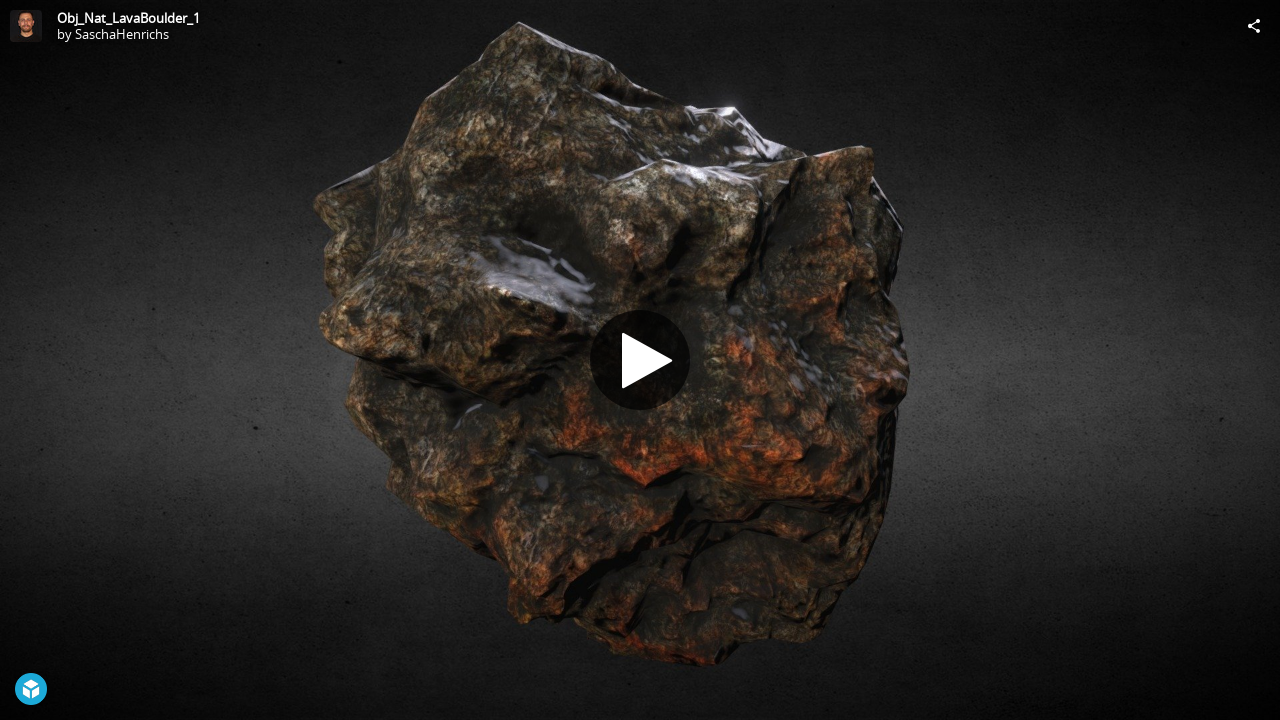

--- FILE ---
content_type: text/html; charset=utf-8
request_url: https://sketchfab.com/models/64bb8177bcf344938578c82c8a5dc776/embed
body_size: 20588
content:





<!DOCTYPE html>
<html lang="en">

    <head>
        <meta charset="utf-8">
        

        <title>Obj_Nat_LavaBoulder_1 - 3D model by SaschaHenrichs [64bb817] - Sketchfab</title>

        

    
    
    

    <meta property="og:site_name" content="Sketchfab">
    
        <meta property="fb:app_id" content="1418631828415333">
    

    <meta property="twitter:site" content="@sketchfab">
    <meta property="twitter:domain" content="https://sketchfab.com/">


    <meta name="p:domain_verify" content="af528e3df5f766ca012f5e065c7cb812">

    
        <meta property="twitter:card" content="player">
    

    
        
    

    
        <meta property="twitter:title" content="Obj_Nat_LavaBoulder_1 - 3D model by SaschaHenrichs - Sketchfab">
        <meta property="og:title" content="Obj_Nat_LavaBoulder_1 - 3D model by SaschaHenrichs - Sketchfab">
    

    
        <meta property="og:type" content="video.other">
    

    
        <meta property="twitter:description" content="A stone for a lava environment.">
        <meta property="og:description" content="A stone for a lava environment.">
    

    
        <meta property="twitter:image" content="https://media.sketchfab.com/models/64bb8177bcf344938578c82c8a5dc776/thumbnails/1434727fcb06459a9f8acf4c0e92e590/5c832310af6a4a43a1673aa3891bbd86.jpeg">
        <meta property="og:image" content="https://media.sketchfab.com/models/64bb8177bcf344938578c82c8a5dc776/thumbnails/1434727fcb06459a9f8acf4c0e92e590/5c832310af6a4a43a1673aa3891bbd86.jpeg">
        <meta property="og:image:width" content="1024">
        <meta property="og:image:height" content="768">
    

    
        <link rel="alternate" type="application/json+oembed" href="https://sketchfab.com/oembed?url=https%3A%2F%2Fsketchfab.com%2F3d-models%2Fobj-nat-lavaboulder-1-64bb8177bcf344938578c82c8a5dc776" title="Obj_Nat_LavaBoulder_1 - 3D model by SaschaHenrichs - Sketchfab">
    

    
        <meta property="og:url" content="https://sketchfab.com/models/64bb8177bcf344938578c82c8a5dc776/embed?autostart=1">
        <meta property="og:video:type" content="text/html">
        <meta property="og:video:url" content="https://sketchfab.com/models/64bb8177bcf344938578c82c8a5dc776/embed?autostart=1">
        <meta property="og:video:secure_url" content="https://sketchfab.com/models/64bb8177bcf344938578c82c8a5dc776/embed?autostart=1">
        <meta property="og:video:width" content="800">
        <meta property="og:video:height" content="600">

        <meta name="twitter:player" content="https://sketchfab.com/models/64bb8177bcf344938578c82c8a5dc776/embed?autostart=1">
        <meta name="twitter:player:stream:content_type" content="text/html">
        <meta name="twitter:player:width" content="800">
        <meta name="twitter:player:height" content="600">

    


        

    

    
        <meta name="viewport" content="width=device-width, initial-scale=1.0">
    

    
         <meta name="theme-color" content="#1CAAD9">
    


        

    <meta name="description" content="A stone for a lava environment.">

    
        
            
            
            
            
            
            <link rel="canonical" href="https://sketchfab.com/3d-models/obj-nat-lavaboulder-1-64bb8177bcf344938578c82c8a5dc776">
        
    
        
    
        
    

    


        

    <meta http-equiv="x-dns-prefetch-control" content="on">

    
        
            <link rel="dns-prefetch" href="https://static.sketchfab.com">
        
            <link rel="dns-prefetch" href="https://media.sketchfab.com">
        
    



        
        
    
        <link rel="preload" crossorigin="anonymous"  href="https://static.sketchfab.com/static/builds/web/dist/c17346d4a0156aa5b6e85910aef36f8a-v2.css" as="style">
        <link rel="stylesheet" crossorigin="anonymous"  href="https://static.sketchfab.com/static/builds/web/dist/c17346d4a0156aa5b6e85910aef36f8a-v2.css" />
    
    
    <script>/**/</script>

        
    <link rel="apple-touch-icon" sizes="180x180" href="https://static.sketchfab.com/static/builds/web/dist/static/assets/images/favicon/e59d7f2ff579bbf9d20771b3d4d8c6a7-v2.png">
    <link rel="icon" type="image/png" sizes="32x32" href="https://static.sketchfab.com/static/builds/web/dist/static/assets/images/favicon/2f53b6d625305dad5f61e53c5b3d8125-v2.png">
    <link rel="icon" type="image/png" sizes="16x16" href="https://static.sketchfab.com/static/builds/web/dist/static/assets/images/favicon/78e139226ad8cbdeabd312db4c051db9-v2.png">
    <link rel="shortcut icon" type="image/png" sizes="192x192" href="https://static.sketchfab.com/static/builds/web/dist/static/assets/images/favicon/23f3318c19afda98ef952231b4b450c7-v2.png">
    <link rel="mask-icon" href="https://static.sketchfab.com/static/builds/web/dist/static/assets/images/favicon/c0cf7f7fd54262d82d0319488e936800-v2.svg" color="#5bbad5">
    <meta name="msapplication-TileColor" content="#2b5797">
    <meta name="theme-color" content="#ffffff">


    </head>

    <body class="page-embed">
        
        
    
    
    <div class="dom-data-container" style="display:none;" id="js-dom-data-webpack-public-path"><!--https://static.sketchfab.com/static/builds/web/dist/--></div>

    
    
    <div class="dom-data-container" style="display:none;" id="js-dom-data-sketchfab-runtime"><!--{"version": "16.99.0", "buildMode": "dist", "staticHost": "https://static.sketchfab.com", "env": "prod", "readOnlyMode": false, "facebookAppId": "1418631828415333", "useSentry": true, "publicPath": "https://static.sketchfab.com/static/builds/web/dist/", "singleDomainPublicPath": "https://sketchfab.com/static/builds/web/dist/", "apple": {"clientId": "com.sketchfab.sketchfab-login", "scopes": ["email", "name"], "callback": "https://sketchfab.com/social/complete/apple-id/"}, "getstream": {"apiKey": "q7jc6dskhpfg", "appId": "24012", "location:": "dublin"}, "paypal": {"clientId": "AftiRr46AHDq3zcm1Sp8t9ZXbIOXrsq_9Z1ueU_18QAWn9PUrUQ2O-MkYl0RviauC5cVoNTGPfqq5vQ9", "environment": "production", "subscrUrl": "https://www.paypal.com/cgi-bin/webscr"}, "routes": {}, "userPasswordMinLength": 10, "hosts": {"discord": "https://discord.gg/VzNxX6D", "communityBlog": "https://sketchfab.com/blogs/community", "enterpriseBlog": "https://sketchfab.com/blogs/enterprise", "fab": "https://www.fab.com"}, "reportContentUrl": "https://safety.epicgames.com/policies/reporting-misconduct/submit-report", "sentryDSN": "https://ba5fe81e595a4e73a5e37be93623537d@sentry.io/132069"}--></div>



        
        

    
    
        
        
        
            
        
    
        
        
        
            
        
    
        
        
        
            
        
    
        
        
        
            
        
    
        
        
        
            
        
    
        
        
        
            
        
    
        
        
        
            
        
    
        
        
        
            
        
    
        
        
        
            
        
    
        
        
        
            
        
    
        
        
        
            
        
    
        
        
        
    
    

    
    <div class="dom-data-container" style="display:none;" id="js-dom-data-prefetched-data"><!--{&#34;/i/users/me&#34;:{&#34;isAnonymous&#34;: true, &#34;features&#34;: [&#34;ff_analytics_package&#34;, &#34;ff_validate_forbidden_words&#34;, &#34;ff_epic_age_gating&#34;, &#34;ff_run_log_parsing_moulinette&#34;, &#34;ff_process_texture_with_protection&#34;, &#34;ff_editor_console&#34;, &#34;ff_elasticsearch_browse&#34;, &#34;ff_display_inspector_watermarking&#34;, &#34;ff_new_downloads_list&#34;, &#34;ff_useonevieweratatime&#34;, &#34;ff_collection_thumbnails&#34;, &#34;ff_ue_plugin&#34;, &#34;ff_sib_templates&#34;, &#34;ff_process_model_with_protection&#34;, &#34;ff_glb_archive&#34;, &#34;ff_backfill_from_replica&#34;, &#34;ff_debug_deleted_modelversion&#34;, &#34;ff_onetrust&#34;, &#34;ff_elasticsearch_other&#34;, &#34;ff_disable_comments&#34;, &#34;ff_react_model_page_popup&#34;, &#34;ff_paypal_shipping_address&#34;, &#34;ff_noai&#34;, &#34;ff_eg_analytics&#34;, &#34;ff_fab_public_release&#34;, &#34;ff_display_texture_with_protection&#34;, &#34;ff_newsfeed_v2&#34;, &#34;ff_emporium_sns&#34;, &#34;ff_eg_log_events&#34;, &#34;ff_data_handling&#34;, &#34;ff_org_project_lead&#34;, &#34;ff_free_license&#34;, &#34;ff_cache_population_sync&#34;, &#34;ff_artstation_pro_offer&#34;, &#34;ff_plan_renewal_email_monthly&#34;, &#34;ff_epic_only_auth_new_users&#34;, &#34;ff_generation_step_provider_optional&#34;, &#34;ff_report_flow&#34;, &#34;ff_epic_auth_lockdown&#34;, &#34;ff_pre_fab_ai_release&#34;, &#34;ff_settings_notifications&#34;, &#34;ff_promotional_content&#34;, &#34;ff_fab_migration_view&#34;, &#34;ff_dsa_sanction_email&#34;, &#34;ff_diplay_model_with_protection&#34;, &#34;ff_protection_use_derived_bytecode&#34;], &#34;allowsRestricted&#34;: false},&#34;/i/categories&#34;:{&#34;results&#34;: [{&#34;uid&#34;: &#34;ed9e048550b2478eb1ab2faaba192832&#34;, &#34;name&#34;: &#34;Animals &amp; Pets&#34;, &#34;slug&#34;: &#34;animals-pets&#34;}, {&#34;uid&#34;: &#34;f825c721edb541dbbc8cd210123616c7&#34;, &#34;name&#34;: &#34;Architecture&#34;, &#34;slug&#34;: &#34;architecture&#34;}, {&#34;uid&#34;: &#34;e56c5de1e9344241909de76c5886f551&#34;, &#34;name&#34;: &#34;Art &amp; Abstract&#34;, &#34;slug&#34;: &#34;art-abstract&#34;}, {&#34;uid&#34;: &#34;22a2f677efad4d7bbca5ad45f9b5868e&#34;, &#34;name&#34;: &#34;Cars &amp; Vehicles&#34;, &#34;slug&#34;: &#34;cars-vehicles&#34;}, {&#34;uid&#34;: &#34;2d643ff5ed03405b9c34ecdffff9d8d8&#34;, &#34;name&#34;: &#34;Characters &amp; Creatures&#34;, &#34;slug&#34;: &#34;characters-creatures&#34;}, {&#34;uid&#34;: &#34;86f23935367b4a1f9647c8a20e03d716&#34;, &#34;name&#34;: &#34;Cultural Heritage &amp; History&#34;, &#34;slug&#34;: &#34;cultural-heritage-history&#34;}, {&#34;uid&#34;: &#34;d7cebaeca8604ebab1480e413404b679&#34;, &#34;name&#34;: &#34;Electronics &amp; Gadgets&#34;, &#34;slug&#34;: &#34;electronics-gadgets&#34;}, {&#34;uid&#34;: &#34;81bfbbfa2c9b4f218eed8609e3cf7aa6&#34;, &#34;name&#34;: &#34;Fashion &amp; Style&#34;, &#34;slug&#34;: &#34;fashion-style&#34;}, {&#34;uid&#34;: &#34;b3631aefd82b4eeba37aa5fc0b73b05a&#34;, &#34;name&#34;: &#34;Food &amp; Drink&#34;, &#34;slug&#34;: &#34;food-drink&#34;}, {&#34;uid&#34;: &#34;606f202e5a3c4e62bf9aab1cd9f63e1b&#34;, &#34;name&#34;: &#34;Furniture &amp; Home&#34;, &#34;slug&#34;: &#34;furniture-home&#34;}, {&#34;uid&#34;: &#34;357487fbb30a44ee8a0adf9b24829919&#34;, &#34;name&#34;: &#34;Music&#34;, &#34;slug&#34;: &#34;music&#34;}, {&#34;uid&#34;: &#34;1a99e2b67fc84de0b3ea0d3925208a04&#34;, &#34;name&#34;: &#34;Nature &amp; Plants&#34;, &#34;slug&#34;: &#34;nature-plants&#34;}, {&#34;uid&#34;: &#34;34edc263260f43e693ed527495b6d9a4&#34;, &#34;name&#34;: &#34;News &amp; Politics&#34;, &#34;slug&#34;: &#34;news-politics&#34;}, {&#34;uid&#34;: &#34;93e6d27da62149c6b963039835f45997&#34;, &#34;name&#34;: &#34;People&#34;, &#34;slug&#34;: &#34;people&#34;}, {&#34;uid&#34;: &#34;c51b29706d4e4e93a82e5eea7cbe6f91&#34;, &#34;name&#34;: &#34;Places &amp; Travel&#34;, &#34;slug&#34;: &#34;places-travel&#34;}, {&#34;uid&#34;: &#34;17d20ca7b35243d4a45171838b50704c&#34;, &#34;name&#34;: &#34;Science &amp; Technology&#34;, &#34;slug&#34;: &#34;science-technology&#34;}, {&#34;uid&#34;: &#34;ac8a0065d9e34fca8a3ffa9c6db39bff&#34;, &#34;name&#34;: &#34;Sports &amp; Fitness&#34;, &#34;slug&#34;: &#34;sports-fitness&#34;}, {&#34;uid&#34;: &#34;3badf36bd9f549bdba295334d75e04d3&#34;, &#34;name&#34;: &#34;Weapons &amp; Military&#34;, &#34;slug&#34;: &#34;weapons-military&#34;}], &#34;count&#34;: 18},&#34;displayStatus&#34;:&#34;ok&#34;,&#34;/i/models/64bb8177bcf344938578c82c8a5dc776&#34;:{&#34;uid&#34;: &#34;64bb8177bcf344938578c82c8a5dc776&#34;, &#34;user&#34;: {&#34;account&#34;: &#34;basic&#34;, &#34;avatars&#34;: {&#34;uid&#34;: &#34;b7635aa44ee64ab3ad81beb2af25c017&#34;, &#34;images&#34;: [{&#34;width&#34;: 48, &#34;height&#34;: 48, &#34;size&#34;: 2582, &#34;url&#34;: &#34;https://media.sketchfab.com/avatars/b7635aa44ee64ab3ad81beb2af25c017/d55f4d6954704ad988fc1c693ea9d98a.jpeg&#34;}, {&#34;width&#34;: 90, &#34;height&#34;: 90, &#34;size&#34;: 4982, &#34;url&#34;: &#34;https://media.sketchfab.com/avatars/b7635aa44ee64ab3ad81beb2af25c017/f24892aab0b64f2f8ccea3e4aa6a94e9.jpeg&#34;}, {&#34;width&#34;: 32, &#34;height&#34;: 32, &#34;size&#34;: 1923, &#34;url&#34;: &#34;https://media.sketchfab.com/avatars/b7635aa44ee64ab3ad81beb2af25c017/24af5af3d86d49719a824d7c76529e9b.jpeg&#34;}, {&#34;width&#34;: 100, &#34;height&#34;: 100, &#34;size&#34;: 5506, &#34;url&#34;: &#34;https://media.sketchfab.com/avatars/b7635aa44ee64ab3ad81beb2af25c017/193576197f4148389ba07723a490cd37.jpeg&#34;}]}, &#34;displayName&#34;: &#34;SaschaHenrichs&#34;, &#34;isAiRestricted&#34;: false, &#34;traderSettings&#34;: {&#34;isTrader&#34;: null, &#34;isVerifiedTrader&#34;: false}, &#34;planDetail&#34;: null, &#34;profileUrl&#34;: &#34;https://sketchfab.com/SaschaHenrichs&#34;, &#34;uid&#34;: &#34;93974f58735c42cfb51b5c6c171f2d02&#34;, &#34;username&#34;: &#34;SaschaHenrichs&#34;}, &#34;name&#34;: &#34;Obj_Nat_LavaBoulder_1&#34;, &#34;description&#34;: &#34;A stone for a lava environment.&#34;, &#34;thumbnails&#34;: {&#34;uid&#34;: &#34;1434727fcb06459a9f8acf4c0e92e590&#34;, &#34;images&#34;: [{&#34;uid&#34;: &#34;54285ab8961c4368aaf7f579eeb430e0&#34;, &#34;width&#34;: 1920, &#34;height&#34;: 1080, &#34;size&#34;: 297023, &#34;url&#34;: &#34;https://media.sketchfab.com/models/64bb8177bcf344938578c82c8a5dc776/thumbnails/1434727fcb06459a9f8acf4c0e92e590/bebf1399c7264327823b67b839fe9924.jpeg&#34;}, {&#34;uid&#34;: &#34;d40c18f535c942d093ea1186fa14812f&#34;, &#34;width&#34;: 1024, &#34;height&#34;: 576, &#34;size&#34;: 81184, &#34;url&#34;: &#34;https://media.sketchfab.com/models/64bb8177bcf344938578c82c8a5dc776/thumbnails/1434727fcb06459a9f8acf4c0e92e590/76a8314e686846d095aa3a1443488524.jpeg&#34;}, {&#34;uid&#34;: &#34;4d57048869ad48ccac215a15fd120fd4&#34;, &#34;width&#34;: 720, &#34;height&#34;: 405, &#34;size&#34;: 40051, &#34;url&#34;: &#34;https://media.sketchfab.com/models/64bb8177bcf344938578c82c8a5dc776/thumbnails/1434727fcb06459a9f8acf4c0e92e590/5c832310af6a4a43a1673aa3891bbd86.jpeg&#34;}, {&#34;uid&#34;: &#34;301c25a3a2c546e799664c91be7af80c&#34;, &#34;width&#34;: 256, &#34;height&#34;: 144, &#34;size&#34;: 5547, &#34;url&#34;: &#34;https://media.sketchfab.com/models/64bb8177bcf344938578c82c8a5dc776/thumbnails/1434727fcb06459a9f8acf4c0e92e590/6e1b6f4b1831445f83386acddf349d97.jpeg&#34;}, {&#34;uid&#34;: &#34;92352ac1074348a4b2e72e900c0049ed&#34;, &#34;width&#34;: 64, &#34;height&#34;: 36, &#34;size&#34;: 766, &#34;url&#34;: &#34;https://media.sketchfab.com/models/64bb8177bcf344938578c82c8a5dc776/thumbnails/1434727fcb06459a9f8acf4c0e92e590/d0989912c868443aa28204e4a42bd78b.jpeg&#34;}]}, &#34;viewCount&#34;: 683, &#34;likeCount&#34;: 12, &#34;animationCount&#34;: 0, &#34;vertexCount&#34;: 1785, &#34;faceCount&#34;: 3566, &#34;staffpickedAt&#34;: null, &#34;publishedAt&#34;: &#34;2015-03-02T23:17:50&#34;, &#34;viewerUrl&#34;: &#34;https://sketchfab.com/3d-models/obj-nat-lavaboulder-1-64bb8177bcf344938578c82c8a5dc776&#34;, &#34;embedUrl&#34;: &#34;https://sketchfab.com/models/64bb8177bcf344938578c82c8a5dc776/embed&#34;, &#34;editorUrl&#34;: &#34;https://sketchfab.com/models/64bb8177bcf344938578c82c8a5dc776/edit&#34;, &#34;license&#34;: null, &#34;isPublished&#34;: true, &#34;downloadType&#34;: &#34;no&#34;, &#34;isInspectable&#34;: false, &#34;isDeleted&#34;: false, &#34;processingStatus&#34;: 2, &#34;processedAt&#34;: &#34;2015-03-02T23:17:53&#34;, &#34;status&#34;: {&#34;processing&#34;: &#34;SUCCEEDED&#34;}, &#34;isRestricted&#34;: false, &#34;files&#34;: [{&#34;uid&#34;: &#34;9bf874d8517b4c12a36ddb4df7c403ab&#34;, &#34;flag&#34;: 0, &#34;osgjsUrl&#34;: &#34;https://media.sketchfab.com/models/64bb8177bcf344938578c82c8a5dc776/11c346b0411841698097cf6496f14087/files/9bf874d8517b4c12a36ddb4df7c403ab/file.binz&#34;, &#34;modelSize&#34;: 41249, &#34;osgjsSize&#34;: 1514, &#34;wireframeSize&#34;: 20677, &#34;p&#34;: [{&#34;v&#34;: 1, &#34;b&#34;: &#34;ImV0quXmmXDDQ1Uo8q/JNE4kyNb1A4+PU0GDcE2iVf1+4LkS8+z2LiG7vPOFkjQlBlnLsyQ1iwym\nVZ+R7EbdtkwypZQCMgAyADQA0UsaJuqLBlvU7Dy/7no9Tq4z4OaAwv/FzeO9yJ5N/U1JEVLs8yML\nCAzPSfmHb1mcTHwRrybpmz896aJ5PsOXZuXDl0blF2ITlEVNlMMLUI/cjA6jGh9mWaSjHnH9Rfad\nXH8NxjHXqvaq/j43FADIbygFVxgCkXwYArF8plQHFZ9SFVA0vOoHfC+qaqvGqEyA0claEt/JWgGr\nLcuSy3vSlKPp6oBWiuofF1iGeTfk7vKGdJj1OLtm7xCAcV3qDLOa5CluVjEDz68CHCggoxGbB7DE\nBClpMwqGLWN3lAQUZ+D5EeRdJr+BZLgwm/8Oxwv3xjt2g/9dR3rKc1tbfgxPyVDo5TE=&#34;, &#34;d&#34;: true}]}], &#34;options&#34;: {&#34;scene&#34;: {&#34;postProcess&#34;: {&#34;dof&#34;: {&#34;enable&#34;: false, &#34;blurFar&#34;: 0.5, &#34;blurNear&#34;: 0.5, &#34;focusPoint&#34;: [0, 0, 0]}, &#34;ssr&#34;: {&#34;enable&#34;: false, &#34;factor&#34;: 1}, &#34;taa&#34;: {&#34;enable&#34;: true, &#34;transparent&#34;: true}, &#34;ssao&#34;: {&#34;bias&#34;: 0.9123008925042246, &#34;enable&#34;: false, &#34;radius&#34;: 4.561504462521124, &#34;intensity&#34;: 0.5}, &#34;bloom&#34;: {&#34;enable&#34;: true, &#34;factor&#34;: 0.46, &#34;radius&#34;: 0.7, &#34;threshold&#34;: 0.2928932188}, &#34;grain&#34;: {&#34;enable&#34;: false, &#34;factor&#34;: 0.15, &#34;animated&#34;: false}, &#34;enable&#34;: true, &#34;sharpen&#34;: {&#34;enable&#34;: true, &#34;factor&#34;: 0.0045}, &#34;vignette&#34;: {&#34;amount&#34;: 0.475, &#34;enable&#34;: true, &#34;hardness&#34;: 0.725}, &#34;toneMapping&#34;: {&#34;enable&#34;: true, &#34;method&#34;: &#34;default&#34;, &#34;contrast&#34;: -0.0045435424, &#34;exposure&#34;: 1.486, &#34;brightness&#34;: 0, &#34;saturation&#34;: 1}, &#34;colorBalance&#34;: {&#34;low&#34;: [0, 0, 0], &#34;mid&#34;: [0, 0, 0], &#34;high&#34;: [0, 0, 0], &#34;enable&#34;: false}, &#34;chromaticAberration&#34;: {&#34;enable&#34;: false, &#34;factor&#34;: 0.05}}, &#34;sssProfiles&#34;: [{&#34;falloff&#34;: [1, 0.37, 0.3], &#34;strength&#34;: [0.48, 0.41, 0.28]}, {&#34;falloff&#34;: [0.5, 0.67, 0.6], &#34;strength&#34;: [0.38, 0.61, 0.68]}, {&#34;falloff&#34;: [0.7, 0.77, 0.3], &#34;strength&#34;: [0.88, 0.61, 0.28]}]}, &#34;lighting&#34;: {&#34;enable&#34;: true, &#34;lights&#34;: [{&#34;type&#34;: &#34;DIRECTION&#34;, &#34;angle&#34;: 45, &#34;color&#34;: [0.7806122449, 0.7985214494, 1], &#34;enable&#34;: true, &#34;ground&#34;: [0.3, 0.2, 0.2], &#34;matrix&#34;: [-0.98158045, 0.1909922167, -0.0046683273, 0, 0.135483471, 0.7131126062, 0.6878332937, 0, 0.1346998486, 0.6745312328, -0.7258536814, 0, 23.9462304498, 94.2562444073, -118.10168319, 1], &#34;falloff&#34;: 0.000117334, &#34;hardness&#34;: 0.5, &#34;intensity&#34;: 3.34, &#34;shadowBias&#34;: 0.005, &#34;castShadows&#34;: false, &#34;intensityGround&#34;: 1, &#34;attachedToCamera&#34;: true}, {&#34;type&#34;: &#34;DIRECTION&#34;, &#34;angle&#34;: 45, &#34;color&#34;: [1, 0.878331945, 0.7091836735], &#34;enable&#34;: true, &#34;ground&#34;: [0.3, 0.2, 0.2], &#34;matrix&#34;: [0.7755211495, -0.066660286, 0.6277924442, 0, 0.2690483737, 0.9344846523, -0.2331338825, 0, -0.5711216326, 0.3497067927, 0.7426474533, 0, -79.081220308, 46.8422241453, 96.2527001434, 1], &#34;falloff&#34;: 0.000117334, &#34;hardness&#34;: 0.5, &#34;intensity&#34;: 0.86, &#34;shadowBias&#34;: 0.005, &#34;castShadows&#34;: false, &#34;intensityGround&#34;: 1, &#34;attachedToCamera&#34;: true}, {&#34;type&#34;: &#34;HEMI&#34;, &#34;angle&#34;: 45, &#34;color&#34;: [0.4234693878, 0.7352665556, 1], &#34;enable&#34;: true, &#34;ground&#34;: [0.9642857143, 0.6484128637, 0.2607507289], &#34;matrix&#34;: [0.6903299131, -0.7076363669, -0.1506498699, 0, 0.7167924578, 0.6972206408, 0.009589082, 0, 0.0982506156, -0.1146043207, 0.988540675, 0, 109.8791177056, 94.8079478092, 6.6410755988, 1], &#34;falloff&#34;: 0.000117334, &#34;hardness&#34;: 0.5, &#34;intensity&#34;: 0.32, &#34;shadowBias&#34;: 0.005, &#34;castShadows&#34;: false, &#34;intensityGround&#34;: 0.06, &#34;attachedToCamera&#34;: false}]}, &#34;shading&#34;: {&#34;type&#34;: &#34;lit&#34;, &#34;renderer&#34;: &#34;pbr&#34;, &#34;pointSize&#34;: 0, &#34;vertexColor&#34;: {&#34;enable&#34;: false, &#34;useAlpha&#34;: false, &#34;colorSpace&#34;: &#34;linear&#34;}}, &#34;orientation&#34;: {&#34;matrix&#34;: [1, 0, 0, 0, 0, 1, 0, 0, 0, 0, 1, 0, 0, 0, 0, 1]}, &#34;camera&#34;: {&#34;up&#34;: 1.555089, &#34;fov&#34;: 60, &#34;down&#34;: -1.555089, &#34;left&#34;: -3.141593, &#34;right&#34;: 3.141593, &#34;target&#34;: [8.9479043011, 6.5134757458, -10.2097872674], &#34;zoomIn&#34;: 0, &#34;zoomOut&#34;: 21895, &#34;position&#34;: [229.88798282059997, -93.49986591549997, 11.180884506999991], &#34;nearFarRatio&#34;: 0.005, &#34;usePanConstraints&#34;: true, &#34;useYawConstraints&#34;: false, &#34;useZoomConstraints&#34;: false, &#34;usePitchConstraints&#34;: false, &#34;useCameraConstraints&#34;: false}, &#34;wireframe&#34;: {&#34;color&#34;: &#34;000000FF&#34;, &#34;enable&#34;: false}, &#34;materials&#34;: {&#34;updatedAt&#34;: 15310277820, &#34;4ccd6707-87d1-4374-99d4-bfea1aa2b789&#34;: {&#34;id&#34;: &#34;4ccd6707-87d1-4374-99d4-bfea1aa2b789&#34;, &#34;name&#34;: &#34;11___Default&#34;, &#34;version&#34;: 3, &#34;channels&#34;: {&#34;AOPBR&#34;: {&#34;enable&#34;: false, &#34;factor&#34;: 1, &#34;occludeSpecular&#34;: false}, &#34;Matcap&#34;: {&#34;color&#34;: [1, 1, 1], &#34;enable&#34;: true, &#34;factor&#34;: 1, &#34;texture&#34;: {&#34;uid&#34;: &#34;35c4d334eded44d8a657f390954a32dd&#34;, &#34;wrapS&#34;: &#34;REPEAT&#34;, &#34;wrapT&#34;: &#34;REPEAT&#34;, &#34;magFilter&#34;: &#34;LINEAR&#34;, &#34;minFilter&#34;: &#34;LINEAR_MIPMAP_LINEAR&#34;, &#34;texCoordUnit&#34;: 0, &#34;textureTarget&#34;: &#34;TEXTURE_2D&#34;, &#34;internalFormat&#34;: &#34;RGB&#34;}, &#34;curvature&#34;: 0}, &#34;BumpMap&#34;: {&#34;enable&#34;: false, &#34;factor&#34;: 1}, &#34;Opacity&#34;: {&#34;ior&#34;: 1.05, &#34;type&#34;: &#34;alphaBlend&#34;, &#34;enable&#34;: true, &#34;factor&#34;: 1, &#34;invert&#34;: false, &#34;thinLayer&#34;: false, &#34;useAlbedoTint&#34;: false, &#34;refractionColor&#34;: [1, 1, 1], &#34;roughnessFactor&#34;: 0, &#34;useMicrosurfaceTexture&#34;: true}, &#34;AlbedoPBR&#34;: {&#34;enable&#34;: true, &#34;factor&#34;: 1, &#34;texture&#34;: {&#34;uid&#34;: &#34;32d5a6cb7c0e495bb6023f96ff793d5f&#34;, &#34;wrapS&#34;: &#34;REPEAT&#34;, &#34;wrapT&#34;: &#34;REPEAT&#34;, &#34;magFilter&#34;: &#34;LINEAR&#34;, &#34;minFilter&#34;: &#34;LINEAR_MIPMAP_LINEAR&#34;, &#34;texCoordUnit&#34;: 0, &#34;textureTarget&#34;: &#34;TEXTURE_2D&#34;, &#34;internalFormat&#34;: &#34;RGB&#34;}}, &#34;CavityPBR&#34;: {&#34;enable&#34;: false, &#34;factor&#34;: 1}, &#34;ClearCoat&#34;: {&#34;tint&#34;: [0.914, 0.914, 0.914], &#34;enable&#34;: false, &#34;factor&#34;: 1, &#34;thickness&#34;: 5, &#34;reflectivity&#34;: 0}, &#34;EmitColor&#34;: {&#34;type&#34;: &#34;additive&#34;, &#34;enable&#34;: true, &#34;factor&#34;: 0, &#34;texture&#34;: {&#34;uid&#34;: &#34;32d5a6cb7c0e495bb6023f96ff793d5f&#34;, &#34;wrapS&#34;: &#34;REPEAT&#34;, &#34;wrapT&#34;: &#34;REPEAT&#34;, &#34;magFilter&#34;: &#34;LINEAR&#34;, &#34;minFilter&#34;: &#34;LINEAR_MIPMAP_LINEAR&#34;, &#34;texCoordUnit&#34;: 0, &#34;textureTarget&#34;: &#34;TEXTURE_2D&#34;, &#34;internalFormat&#34;: &#34;RGB&#34;}}, &#34;NormalMap&#34;: {&#34;flipY&#34;: true, &#34;enable&#34;: true, &#34;factor&#34;: 1, &#34;texture&#34;: {&#34;uid&#34;: &#34;d4d137fd3da64ed2a7fc6b8432d3b0db&#34;, &#34;wrapS&#34;: &#34;REPEAT&#34;, &#34;wrapT&#34;: &#34;REPEAT&#34;, &#34;magFilter&#34;: &#34;LINEAR&#34;, &#34;minFilter&#34;: &#34;LINEAR_MIPMAP_LINEAR&#34;, &#34;texCoordUnit&#34;: 0, &#34;textureTarget&#34;: &#34;TEXTURE_2D&#34;, &#34;internalFormat&#34;: &#34;RGB&#34;}}, &#34;DiffusePBR&#34;: {&#34;enable&#34;: false, &#34;factor&#34;: 1, &#34;texture&#34;: {&#34;uid&#34;: &#34;32d5a6cb7c0e495bb6023f96ff793d5f&#34;, &#34;wrapS&#34;: &#34;REPEAT&#34;, &#34;wrapT&#34;: &#34;REPEAT&#34;, &#34;magFilter&#34;: &#34;LINEAR&#34;, &#34;minFilter&#34;: &#34;LINEAR_MIPMAP_LINEAR&#34;, &#34;texCoordUnit&#34;: 0, &#34;textureTarget&#34;: &#34;TEXTURE_2D&#34;, &#34;internalFormat&#34;: &#34;RGB&#34;}}, &#34;SpecularF0&#34;: {&#34;enable&#34;: true, &#34;factor&#34;: 0.23}, &#34;SpecularPBR&#34;: {&#34;enable&#34;: false, &#34;factor&#34;: 0.78, &#34;texture&#34;: {&#34;uid&#34;: &#34;32d5a6cb7c0e495bb6023f96ff793d5f&#34;, &#34;wrapS&#34;: &#34;REPEAT&#34;, &#34;wrapT&#34;: &#34;REPEAT&#34;, &#34;magFilter&#34;: &#34;LINEAR&#34;, &#34;minFilter&#34;: &#34;LINEAR_MIPMAP_LINEAR&#34;, &#34;texCoordUnit&#34;: 0, &#34;textureTarget&#34;: &#34;TEXTURE_2D&#34;, &#34;internalFormat&#34;: &#34;RGB&#34;}}, &#34;DiffuseColor&#34;: {&#34;enable&#34;: true, &#34;factor&#34;: 1, &#34;texture&#34;: {&#34;uid&#34;: &#34;32d5a6cb7c0e495bb6023f96ff793d5f&#34;, &#34;wrapS&#34;: &#34;REPEAT&#34;, &#34;wrapT&#34;: &#34;REPEAT&#34;, &#34;magFilter&#34;: &#34;LINEAR&#34;, &#34;minFilter&#34;: &#34;LINEAR_MIPMAP_LINEAR&#34;, &#34;texCoordUnit&#34;: 0, &#34;textureTarget&#34;: &#34;TEXTURE_2D&#34;, &#34;internalFormat&#34;: &#34;RGB&#34;}}, &#34;Displacement&#34;: {&#34;enable&#34;: false, &#34;factor&#34;: 0}, &#34;MetalnessPBR&#34;: {&#34;enable&#34;: true, &#34;factor&#34;: 0.78, &#34;texture&#34;: {&#34;uid&#34;: &#34;fa74d1574f414fcfa94669bd1d27a846&#34;, &#34;wrapS&#34;: &#34;REPEAT&#34;, &#34;wrapT&#34;: &#34;REPEAT&#34;, &#34;magFilter&#34;: &#34;LINEAR&#34;, &#34;minFilter&#34;: &#34;LINEAR_MIPMAP_LINEAR&#34;, &#34;texCoordUnit&#34;: 0, &#34;textureTarget&#34;: &#34;TEXTURE_2D&#34;, &#34;internalFormat&#34;: &#34;LUMINANCE&#34;}}, &#34;RoughnessPBR&#34;: {&#34;enable&#34;: false, &#34;factor&#34;: 0.85, &#34;texture&#34;: {&#34;uid&#34;: &#34;fa74d1574f414fcfa94669bd1d27a846&#34;, &#34;wrapS&#34;: &#34;REPEAT&#34;, &#34;wrapT&#34;: &#34;REPEAT&#34;, &#34;magFilter&#34;: &#34;LINEAR&#34;, &#34;minFilter&#34;: &#34;LINEAR_MIPMAP_LINEAR&#34;, &#34;texCoordUnit&#34;: 0, &#34;textureTarget&#34;: &#34;TEXTURE_2D&#34;, &#34;internalFormat&#34;: &#34;LUMINANCE&#34;}}, &#34;GlossinessPBR&#34;: {&#34;enable&#34;: true, &#34;factor&#34;: 0.85, &#34;texture&#34;: {&#34;uid&#34;: &#34;fa74d1574f414fcfa94669bd1d27a846&#34;, &#34;wrapS&#34;: &#34;REPEAT&#34;, &#34;wrapT&#34;: &#34;REPEAT&#34;, &#34;magFilter&#34;: &#34;LINEAR&#34;, &#34;minFilter&#34;: &#34;LINEAR_MIPMAP_LINEAR&#34;, &#34;texCoordUnit&#34;: 0, &#34;textureTarget&#34;: &#34;TEXTURE_2D&#34;, &#34;internalFormat&#34;: &#34;LUMINANCE&#34;}}, &#34;SpecularColor&#34;: {&#34;enable&#34;: true, &#34;factor&#34;: 1, &#34;texture&#34;: {&#34;uid&#34;: &#34;32d5a6cb7c0e495bb6023f96ff793d5f&#34;, &#34;wrapS&#34;: &#34;REPEAT&#34;, &#34;wrapT&#34;: &#34;REPEAT&#34;, &#34;magFilter&#34;: &#34;LINEAR&#34;, &#34;minFilter&#34;: &#34;LINEAR_MIPMAP_LINEAR&#34;, &#34;texCoordUnit&#34;: 0, &#34;textureTarget&#34;: &#34;TEXTURE_2D&#34;, &#34;internalFormat&#34;: &#34;RGB&#34;}}, &#34;DiffuseIntensity&#34;: {&#34;color&#34;: [1, 1, 1], &#34;enable&#34;: true, &#34;factor&#34;: 1}, &#34;SpecularHardness&#34;: {&#34;enable&#34;: true, &#34;factor&#34;: 1, &#34;texture&#34;: {&#34;uid&#34;: &#34;fa74d1574f414fcfa94669bd1d27a846&#34;, &#34;wrapS&#34;: &#34;REPEAT&#34;, &#34;wrapT&#34;: &#34;REPEAT&#34;, &#34;magFilter&#34;: &#34;LINEAR&#34;, &#34;minFilter&#34;: &#34;LINEAR_MIPMAP_LINEAR&#34;, &#34;texCoordUnit&#34;: 0, &#34;textureTarget&#34;: &#34;TEXTURE_2D&#34;, &#34;internalFormat&#34;: &#34;LUMINANCE&#34;}}, &#34;ClearCoatNormalMap&#34;: {&#34;flipY&#34;: true, &#34;enable&#34;: true, &#34;factor&#34;: 1}, &#34;ClearCoatRoughness&#34;: {&#34;enable&#34;: true, &#34;factor&#34;: 0.04}, &#34;SubsurfaceScattering&#34;: {&#34;enable&#34;: false, &#34;factor&#34;: 9.123008925042248, &#34;profile&#34;: 1}, &#34;SubsurfaceTranslucency&#34;: {&#34;color&#34;: [1, 0.37, 0.3], &#34;enable&#34;: false, &#34;factor&#34;: 1, &#34;thicknessFactor&#34;: 9.123008925042248}}, &#34;cullFace&#34;: &#34;BACK&#34;, &#34;shadeless&#34;: false, &#34;reflection&#34;: 0.3, &#34;stateSetID&#34;: 1}}, &#34;environment&#34;: {&#34;uid&#34;: &#34;b83e3a8794ae47e0b4039e7fdb031602&#34;, &#34;blur&#34;: 0.07, &#34;enable&#34;: true, &#34;exposure&#34;: 0.0071659603, &#34;rotation&#34;: 0, &#34;shadowBias&#34;: 0.005, &#34;shadowEnable&#34;: false, &#34;lightIntensity&#34;: 1, &#34;backgroundExposure&#34;: 1}, &#34;background&#34;: {&#34;uid&#34;: &#34;3ef1bd11d3eb4b57a0b353e8f2e5fc3e&#34;, &#34;color&#34;: [0.2, 0.2, 0.2], &#34;enable&#34;: &#34;fixed&#34;}, &#34;version&#34;: 7, &#34;animation&#34;: {&#34;order&#34;: [], &#34;speed&#34;: 1, &#34;cycleMode&#34;: &#34;one&#34;, &#34;initializeWithRestPose&#34;: false}, &#34;hotspot&#34;: {&#34;visible&#34;: true, &#34;hotspots&#34;: []}, &#34;vr&#34;: {&#34;floorHeight&#34;: -123.24700164794922, &#34;worldFactor&#34;: 91.23008925042247, &#34;displayFloor&#34;: true, &#34;initialCamera&#34;: {&#34;position&#34;: [4.284343719482422, -223.15604110531078, -123.24700164794922], &#34;rotation&#34;: [0, 0, 0, 1]}}, &#34;sound&#34;: [], &#34;ground&#34;: {}, &#34;createdAt&#34;: &#34;2018-12-14T13:02:28.272712&#34;, &#34;updatedAt&#34;: &#34;2019-09-14T13:20:37.009236&#34;}, &#34;preferOriginalNormalMap&#34;: false, &#34;inStore&#34;: false, &#34;isDisabled&#34;: false, &#34;displayStatus&#34;: &#34;ok&#34;, &#34;visibility&#34;: &#34;public&#34;, &#34;org&#34;: null, &#34;isArEnabled&#34;: false, &#34;version&#34;: {&#34;uid&#34;: &#34;11c346b0411841698097cf6496f14087&#34;, &#34;status&#34;: {&#34;processing&#34;: &#34;SUCCEEDED&#34;}, &#34;isCurrentVersion&#34;: true, &#34;isCandidateVersion&#34;: false, &#34;createdAt&#34;: &#34;2018-12-14T13:02:28.272712&#34;, &#34;processedAt&#34;: null, &#34;reason&#34;: &#34;operation&#34;}, &#34;soundCount&#34;: 0, &#34;useNewViewer&#34;: false, &#34;viewerType&#34;: &#34;legacy&#34;, &#34;hasDoptions&#34;: false},&#34;/i/models/64bb8177bcf344938578c82c8a5dc776/textures?optimized=1&#34;:{&#34;results&#34;: [{&#34;uid&#34;: &#34;32d5a6cb7c0e495bb6023f96ff793d5f&#34;, &#34;name&#34;: &#34;Obj_Nat_LavaBoulder_1_L1_Df.jpg&#34;, &#34;images&#34;: [{&#34;uid&#34;: &#34;2f9c9a3fa64b44e5b315d2052406db64&#34;, &#34;size&#34;: 3919, &#34;width&#34;: 64, &#34;height&#34;: 64, &#34;url&#34;: &#34;https://media.sketchfab.com/models/64bb8177bcf344938578c82c8a5dc776/11c346b0411841698097cf6496f14087/textures/32d5a6cb7c0e495bb6023f96ff793d5f/2f9c9a3fa64b44e5b315d2052406db64.jpeg&#34;, &#34;options&#34;: {&#34;format&#34;: &#34;RGB&#34;, &#34;quality&#34;: 95}, &#34;createdAt&#34;: &#34;2022-03-05T17:58:07.808295&#34;, &#34;updatedAt&#34;: &#34;2022-03-05T17:58:07.745437&#34;, &#34;pk&#34;: 234062, &#34;pv&#34;: 1}, {&#34;uid&#34;: &#34;42dc101cef9a4e97b017ddf2f98aebc7&#34;, &#34;size&#34;: 14412, &#34;width&#34;: 128, &#34;height&#34;: 128, &#34;url&#34;: &#34;https://media.sketchfab.com/models/64bb8177bcf344938578c82c8a5dc776/11c346b0411841698097cf6496f14087/textures/32d5a6cb7c0e495bb6023f96ff793d5f/42dc101cef9a4e97b017ddf2f98aebc7.jpeg&#34;, &#34;options&#34;: {&#34;format&#34;: &#34;RGB&#34;, &#34;quality&#34;: 95}, &#34;createdAt&#34;: &#34;2022-03-05T17:58:07.705492&#34;, &#34;updatedAt&#34;: &#34;2022-03-05T17:58:07.649677&#34;, &#34;pk&#34;: 234062, &#34;pv&#34;: 1}, {&#34;uid&#34;: &#34;da258086a82549adb86e1f2297b6d982&#34;, &#34;size&#34;: 53021, &#34;width&#34;: 256, &#34;height&#34;: 256, &#34;url&#34;: &#34;https://media.sketchfab.com/models/64bb8177bcf344938578c82c8a5dc776/11c346b0411841698097cf6496f14087/textures/32d5a6cb7c0e495bb6023f96ff793d5f/da258086a82549adb86e1f2297b6d982.jpeg&#34;, &#34;options&#34;: {&#34;format&#34;: &#34;RGB&#34;, &#34;quality&#34;: 95}, &#34;createdAt&#34;: &#34;2022-03-05T17:58:07.552996&#34;, &#34;updatedAt&#34;: &#34;2022-03-05T17:58:07.500927&#34;, &#34;pk&#34;: 234062, &#34;pv&#34;: 1}, {&#34;uid&#34;: &#34;9c994596058946b89cbd9589a1f70855&#34;, &#34;size&#34;: 193625, &#34;width&#34;: 512, &#34;height&#34;: 512, &#34;url&#34;: &#34;https://media.sketchfab.com/models/64bb8177bcf344938578c82c8a5dc776/11c346b0411841698097cf6496f14087/textures/32d5a6cb7c0e495bb6023f96ff793d5f/9c994596058946b89cbd9589a1f70855.jpeg&#34;, &#34;options&#34;: {&#34;format&#34;: &#34;RGB&#34;, &#34;quality&#34;: 95}, &#34;createdAt&#34;: &#34;2022-03-05T17:58:07.434860&#34;, &#34;updatedAt&#34;: &#34;2022-03-05T17:58:07.294629&#34;, &#34;pk&#34;: 234062, &#34;pv&#34;: 1}, {&#34;uid&#34;: &#34;96be9b000b42488c9e0a2ef021504457&#34;, &#34;size&#34;: 563595, &#34;width&#34;: 1024, &#34;height&#34;: 1024, &#34;url&#34;: &#34;https://media.sketchfab.com/models/64bb8177bcf344938578c82c8a5dc776/11c346b0411841698097cf6496f14087/textures/32d5a6cb7c0e495bb6023f96ff793d5f/96be9b000b42488c9e0a2ef021504457.jpeg&#34;, &#34;options&#34;: {&#34;format&#34;: &#34;RGB&#34;, &#34;quality&#34;: 92}, &#34;createdAt&#34;: &#34;2022-03-05T17:58:07.198849&#34;, &#34;updatedAt&#34;: &#34;2022-03-05T17:58:07.158882&#34;, &#34;pk&#34;: 234062, &#34;pv&#34;: 1}, {&#34;uid&#34;: &#34;a86456033c7245cfac152b821bb6c02f&#34;, &#34;size&#34;: 1327034, &#34;width&#34;: 2048, &#34;height&#34;: 2048, &#34;url&#34;: &#34;https://media.sketchfab.com/models/64bb8177bcf344938578c82c8a5dc776/11c346b0411841698097cf6496f14087/textures/32d5a6cb7c0e495bb6023f96ff793d5f/a86456033c7245cfac152b821bb6c02f.jpeg&#34;, &#34;options&#34;: {&#34;format&#34;: &#34;RGB&#34;, &#34;quality&#34;: 80}, &#34;createdAt&#34;: &#34;2022-03-05T17:58:07.043600&#34;, &#34;updatedAt&#34;: &#34;2022-03-05T17:58:06.727186&#34;, &#34;pk&#34;: 234062, &#34;pv&#34;: 1}, {&#34;uid&#34;: &#34;67c3ab773f084fcd9d235ad934fa4a2f&#34;, &#34;size&#34;: 5811644, &#34;width&#34;: 2048, &#34;height&#34;: 2048, &#34;url&#34;: &#34;https://media.sketchfab.com/models/64bb8177bcf344938578c82c8a5dc776/11c346b0411841698097cf6496f14087/textures/32d5a6cb7c0e495bb6023f96ff793d5f/67c3ab773f084fcd9d235ad934fa4a2f.jpeg&#34;, &#34;options&#34;: {}, &#34;createdAt&#34;: &#34;2022-03-05T17:49:07.635418&#34;, &#34;updatedAt&#34;: &#34;2022-03-05T17:49:07.505463&#34;, &#34;pk&#34;: 234062, &#34;pv&#34;: 1}, {&#34;uid&#34;: &#34;08d98d42c4a4425b85f7567d41024a72&#34;, &#34;size&#34;: 2693, &#34;width&#34;: 32, &#34;height&#34;: 32, &#34;url&#34;: &#34;https://media.sketchfab.com/models/64bb8177bcf344938578c82c8a5dc776/11c346b0411841698097cf6496f14087/textures/32d5a6cb7c0e495bb6023f96ff793d5f/08d98d42c4a4425b85f7567d41024a72.jpeg&#34;, &#34;options&#34;: {}, &#34;createdAt&#34;: &#34;2022-03-05T17:49:07.224011&#34;, &#34;updatedAt&#34;: &#34;2022-03-05T17:49:07.152362&#34;, &#34;pk&#34;: null, &#34;pv&#34;: null}], &#34;colorSpace&#34;: &#34;unknown&#34;, &#34;createdAt&#34;: &#34;2015-03-02T23:17:53&#34;, &#34;updatedAt&#34;: &#34;2022-03-05T17:49:07.720449&#34;}, {&#34;uid&#34;: &#34;d4d137fd3da64ed2a7fc6b8432d3b0db&#34;, &#34;name&#34;: &#34;Map__17_Normal Bump.jpg&#34;, &#34;images&#34;: [{&#34;uid&#34;: &#34;f13ee22d65494071a15a2601001fdb4e&#34;, &#34;size&#34;: 3970, &#34;width&#34;: 64, &#34;height&#34;: 64, &#34;url&#34;: &#34;https://media.sketchfab.com/models/64bb8177bcf344938578c82c8a5dc776/11c346b0411841698097cf6496f14087/textures/d4d137fd3da64ed2a7fc6b8432d3b0db/f13ee22d65494071a15a2601001fdb4e.jpeg&#34;, &#34;options&#34;: {&#34;format&#34;: &#34;N&#34;, &#34;quality&#34;: 95}, &#34;createdAt&#34;: &#34;2022-03-05T17:57:51.579603&#34;, &#34;updatedAt&#34;: &#34;2022-03-05T17:57:51.547359&#34;, &#34;pk&#34;: 126032, &#34;pv&#34;: 1}, {&#34;uid&#34;: &#34;72a4163d340040ad9cecf469d4251d76&#34;, &#34;size&#34;: 18035, &#34;width&#34;: 128, &#34;height&#34;: 128, &#34;url&#34;: &#34;https://media.sketchfab.com/models/64bb8177bcf344938578c82c8a5dc776/11c346b0411841698097cf6496f14087/textures/d4d137fd3da64ed2a7fc6b8432d3b0db/72a4163d340040ad9cecf469d4251d76.jpeg&#34;, &#34;options&#34;: {&#34;format&#34;: &#34;N&#34;, &#34;quality&#34;: 95}, &#34;createdAt&#34;: &#34;2022-03-05T17:57:51.503097&#34;, &#34;updatedAt&#34;: &#34;2022-03-05T17:57:51.466315&#34;, &#34;pk&#34;: 126032, &#34;pv&#34;: 1}, {&#34;uid&#34;: &#34;5fb179acc37a44efa30e34d02aa97bfa&#34;, &#34;size&#34;: 69155, &#34;width&#34;: 256, &#34;height&#34;: 256, &#34;url&#34;: &#34;https://media.sketchfab.com/models/64bb8177bcf344938578c82c8a5dc776/11c346b0411841698097cf6496f14087/textures/d4d137fd3da64ed2a7fc6b8432d3b0db/5fb179acc37a44efa30e34d02aa97bfa.jpeg&#34;, &#34;options&#34;: {&#34;format&#34;: &#34;N&#34;, &#34;quality&#34;: 95}, &#34;createdAt&#34;: &#34;2022-03-05T17:57:51.422481&#34;, &#34;updatedAt&#34;: &#34;2022-03-05T17:57:51.322107&#34;, &#34;pk&#34;: 126032, &#34;pv&#34;: 1}, {&#34;uid&#34;: &#34;5b03484177204b7a8545ea00d0e3863f&#34;, &#34;size&#34;: 221825, &#34;width&#34;: 512, &#34;height&#34;: 512, &#34;url&#34;: &#34;https://media.sketchfab.com/models/64bb8177bcf344938578c82c8a5dc776/11c346b0411841698097cf6496f14087/textures/d4d137fd3da64ed2a7fc6b8432d3b0db/5b03484177204b7a8545ea00d0e3863f.jpeg&#34;, &#34;options&#34;: {&#34;format&#34;: &#34;N&#34;, &#34;quality&#34;: 95}, &#34;createdAt&#34;: &#34;2022-03-05T17:57:51.234568&#34;, &#34;updatedAt&#34;: &#34;2022-03-05T17:57:51.156083&#34;, &#34;pk&#34;: 126032, &#34;pv&#34;: 1}, {&#34;uid&#34;: &#34;532db23d2ef1407198337115485683c6&#34;, &#34;size&#34;: 458088, &#34;width&#34;: 512, &#34;height&#34;: 512, &#34;url&#34;: &#34;https://media.sketchfab.com/models/64bb8177bcf344938578c82c8a5dc776/11c346b0411841698097cf6496f14087/textures/d4d137fd3da64ed2a7fc6b8432d3b0db/532db23d2ef1407198337115485683c6.jpeg&#34;, &#34;options&#34;: {}, &#34;createdAt&#34;: &#34;2022-03-05T17:49:02.974858&#34;, &#34;updatedAt&#34;: &#34;2022-03-05T17:49:02.876725&#34;, &#34;pk&#34;: 126032, &#34;pv&#34;: 1}, {&#34;uid&#34;: &#34;035ca1830a4048b193f5acaa8daf95af&#34;, &#34;size&#34;: 2350, &#34;width&#34;: 32, &#34;height&#34;: 32, &#34;url&#34;: &#34;https://media.sketchfab.com/models/64bb8177bcf344938578c82c8a5dc776/11c346b0411841698097cf6496f14087/textures/d4d137fd3da64ed2a7fc6b8432d3b0db/035ca1830a4048b193f5acaa8daf95af.jpeg&#34;, &#34;options&#34;: {}, &#34;createdAt&#34;: &#34;2022-03-05T17:49:02.822758&#34;, &#34;updatedAt&#34;: &#34;2022-03-05T17:49:02.738817&#34;, &#34;pk&#34;: null, &#34;pv&#34;: null}], &#34;colorSpace&#34;: &#34;unknown&#34;, &#34;createdAt&#34;: &#34;2015-03-02T23:17:53&#34;, &#34;updatedAt&#34;: &#34;2022-03-05T17:49:03.076801&#34;}, {&#34;uid&#34;: &#34;fa74d1574f414fcfa94669bd1d27a846&#34;, &#34;name&#34;: &#34;Obj_Nat_LavaBoulder_1_L1_Sp.tga.png&#34;, &#34;images&#34;: [{&#34;uid&#34;: &#34;887d190e4fa5402090c6873014845d9f&#34;, &#34;size&#34;: 1806, &#34;width&#34;: 64, &#34;height&#34;: 64, &#34;url&#34;: &#34;https://media.sketchfab.com/models/64bb8177bcf344938578c82c8a5dc776/11c346b0411841698097cf6496f14087/textures/fa74d1574f414fcfa94669bd1d27a846/887d190e4fa5402090c6873014845d9f.jpeg&#34;, &#34;options&#34;: {&#34;format&#34;: &#34;R&#34;, &#34;quality&#34;: 95}, &#34;createdAt&#34;: &#34;2022-03-05T17:58:10.615348&#34;, &#34;updatedAt&#34;: &#34;2022-03-05T17:58:10.581849&#34;, &#34;pk&#34;: 235864, &#34;pv&#34;: 1}, {&#34;uid&#34;: &#34;61a8111f5bfc4d9997eb77b97fd0efa3&#34;, &#34;size&#34;: 6786, &#34;width&#34;: 128, &#34;height&#34;: 128, &#34;url&#34;: &#34;https://media.sketchfab.com/models/64bb8177bcf344938578c82c8a5dc776/11c346b0411841698097cf6496f14087/textures/fa74d1574f414fcfa94669bd1d27a846/61a8111f5bfc4d9997eb77b97fd0efa3.jpeg&#34;, &#34;options&#34;: {&#34;format&#34;: &#34;R&#34;, &#34;quality&#34;: 95}, &#34;createdAt&#34;: &#34;2022-03-05T17:58:10.541190&#34;, &#34;updatedAt&#34;: &#34;2022-03-05T17:58:10.418910&#34;, &#34;pk&#34;: 235864, &#34;pv&#34;: 1}, {&#34;uid&#34;: &#34;52b31eafe6244da0a605e1ea0ccbedce&#34;, &#34;size&#34;: 23346, &#34;width&#34;: 256, &#34;height&#34;: 256, &#34;url&#34;: &#34;https://media.sketchfab.com/models/64bb8177bcf344938578c82c8a5dc776/11c346b0411841698097cf6496f14087/textures/fa74d1574f414fcfa94669bd1d27a846/52b31eafe6244da0a605e1ea0ccbedce.jpeg&#34;, &#34;options&#34;: {&#34;format&#34;: &#34;R&#34;, &#34;quality&#34;: 95}, &#34;createdAt&#34;: &#34;2022-03-05T17:58:10.374873&#34;, &#34;updatedAt&#34;: &#34;2022-03-05T17:58:10.317793&#34;, &#34;pk&#34;: 235864, &#34;pv&#34;: 1}, {&#34;uid&#34;: &#34;e9c48df67a434a10bdaff833eabc7118&#34;, &#34;size&#34;: 74806, &#34;width&#34;: 512, &#34;height&#34;: 512, &#34;url&#34;: &#34;https://media.sketchfab.com/models/64bb8177bcf344938578c82c8a5dc776/11c346b0411841698097cf6496f14087/textures/fa74d1574f414fcfa94669bd1d27a846/e9c48df67a434a10bdaff833eabc7118.jpeg&#34;, &#34;options&#34;: {&#34;format&#34;: &#34;R&#34;, &#34;quality&#34;: 95}, &#34;createdAt&#34;: &#34;2022-03-05T17:58:10.204542&#34;, &#34;updatedAt&#34;: &#34;2022-03-05T17:58:10.156381&#34;, &#34;pk&#34;: 235864, &#34;pv&#34;: 1}, {&#34;uid&#34;: &#34;dec96741df154095a93aa65a7649b309&#34;, &#34;size&#34;: 182831, &#34;width&#34;: 1024, &#34;height&#34;: 1024, &#34;url&#34;: &#34;https://media.sketchfab.com/models/64bb8177bcf344938578c82c8a5dc776/11c346b0411841698097cf6496f14087/textures/fa74d1574f414fcfa94669bd1d27a846/dec96741df154095a93aa65a7649b309.jpeg&#34;, &#34;options&#34;: {&#34;format&#34;: &#34;R&#34;, &#34;quality&#34;: 92}, &#34;createdAt&#34;: &#34;2022-03-05T17:58:10.096897&#34;, &#34;updatedAt&#34;: &#34;2022-03-05T17:58:10.014888&#34;, &#34;pk&#34;: 235864, &#34;pv&#34;: 1}, {&#34;uid&#34;: &#34;d3f1cf136d344e3fbfa1c883f04c293b&#34;, &#34;size&#34;: 502128, &#34;width&#34;: 2048, &#34;height&#34;: 2048, &#34;url&#34;: &#34;https://media.sketchfab.com/models/64bb8177bcf344938578c82c8a5dc776/11c346b0411841698097cf6496f14087/textures/fa74d1574f414fcfa94669bd1d27a846/d3f1cf136d344e3fbfa1c883f04c293b.jpeg&#34;, &#34;options&#34;: {&#34;format&#34;: &#34;R&#34;, &#34;quality&#34;: 88}, &#34;createdAt&#34;: &#34;2022-03-05T17:58:09.910712&#34;, &#34;updatedAt&#34;: &#34;2022-03-05T17:58:09.832989&#34;, &#34;pk&#34;: 235864, &#34;pv&#34;: 1}, {&#34;uid&#34;: &#34;cd2d57b9eb17466ca9fdbc1ab6930362&#34;, &#34;size&#34;: 1447978, &#34;width&#34;: 2048, &#34;height&#34;: 2048, &#34;url&#34;: &#34;https://media.sketchfab.com/models/64bb8177bcf344938578c82c8a5dc776/11c346b0411841698097cf6496f14087/textures/fa74d1574f414fcfa94669bd1d27a846/cd2d57b9eb17466ca9fdbc1ab6930362.png&#34;, &#34;options&#34;: {}, &#34;createdAt&#34;: &#34;2022-03-05T17:49:07.461557&#34;, &#34;updatedAt&#34;: &#34;2022-03-05T17:49:07.364472&#34;, &#34;pk&#34;: 235864, &#34;pv&#34;: 1}, {&#34;uid&#34;: &#34;8e80bbf89a74415399a65e50ec34b005&#34;, &#34;size&#34;: 652, &#34;width&#34;: 32, &#34;height&#34;: 32, &#34;url&#34;: &#34;https://media.sketchfab.com/models/64bb8177bcf344938578c82c8a5dc776/11c346b0411841698097cf6496f14087/textures/fa74d1574f414fcfa94669bd1d27a846/8e80bbf89a74415399a65e50ec34b005.png&#34;, &#34;options&#34;: {}, &#34;createdAt&#34;: &#34;2022-03-05T17:49:07.239737&#34;, &#34;updatedAt&#34;: &#34;2022-03-05T17:49:07.131471&#34;, &#34;pk&#34;: null, &#34;pv&#34;: null}], &#34;colorSpace&#34;: &#34;unknown&#34;, &#34;createdAt&#34;: &#34;2015-03-02T23:31:14&#34;, &#34;updatedAt&#34;: &#34;2022-03-05T17:49:07.590616&#34;}], &#34;count&#34;: 3},&#34;/i/models/64bb8177bcf344938578c82c8a5dc776/animations?optimized=1&#34;:{&#34;results&#34;: [], &#34;count&#34;: 0},&#34;/i/models/64bb8177bcf344938578c82c8a5dc776/hotspots?optimized=1&#34;:{&#34;results&#34;: [], &#34;count&#34;: 0},&#34;/i/models/64bb8177bcf344938578c82c8a5dc776/sounds?optimized=1&#34;:{&#34;results&#34;: [], &#34;count&#34;: 0},&#34;/i/models/64bb8177bcf344938578c82c8a5dc776/backgrounds?optimized=1&#34;:{&#34;results&#34;: [{&#34;uid&#34;: &#34;3ef1bd11d3eb4b57a0b353e8f2e5fc3e&#34;, &#34;name&#34;: &#34;dirty_dark&#34;, &#34;images&#34;: [{&#34;width&#34;: 1920, &#34;height&#34;: 1080, &#34;size&#34;: 210350, &#34;url&#34;: &#34;https://media.sketchfab.com/backgrounds/3ef1bd11d3eb4b57a0b353e8f2e5fc3e/6250d36a03f640768db171988fef93d8.jpeg&#34;, &#34;createdAt&#34;: &#34;2014-04-06T15:11:28&#34;, &#34;updatedAt&#34;: &#34;2014-04-06T15:11:28&#34;}, {&#34;width&#34;: 1600, &#34;height&#34;: 900, &#34;size&#34;: 148079, &#34;url&#34;: &#34;https://media.sketchfab.com/backgrounds/3ef1bd11d3eb4b57a0b353e8f2e5fc3e/869e99c271b1463c88ab96466aba0689.jpeg&#34;, &#34;createdAt&#34;: &#34;2014-04-06T15:11:28&#34;, &#34;updatedAt&#34;: &#34;2014-04-06T15:11:28&#34;}, {&#34;width&#34;: 640, &#34;height&#34;: 360, &#34;size&#34;: 14285, &#34;url&#34;: &#34;https://media.sketchfab.com/backgrounds/3ef1bd11d3eb4b57a0b353e8f2e5fc3e/70ef488f050c485dbbd1ee3a718fcc66.jpeg&#34;, &#34;createdAt&#34;: &#34;2014-04-06T15:11:29&#34;, &#34;updatedAt&#34;: &#34;2014-04-06T15:11:29&#34;}, {&#34;width&#34;: 1024, &#34;height&#34;: 576, &#34;size&#34;: 49340, &#34;url&#34;: &#34;https://media.sketchfab.com/backgrounds/3ef1bd11d3eb4b57a0b353e8f2e5fc3e/0c4d893ddeff4011a0bcc4093f64d321.jpeg&#34;, &#34;createdAt&#34;: &#34;2014-04-06T15:11:29&#34;, &#34;updatedAt&#34;: &#34;2014-04-06T15:11:29&#34;}, {&#34;width&#34;: 1280, &#34;height&#34;: 720, &#34;size&#34;: 87320, &#34;url&#34;: &#34;https://media.sketchfab.com/backgrounds/3ef1bd11d3eb4b57a0b353e8f2e5fc3e/e5594eaa96e44ccba597c00f9c2d0dc7.jpeg&#34;, &#34;createdAt&#34;: &#34;2014-04-06T15:11:29&#34;, &#34;updatedAt&#34;: &#34;2014-04-06T15:11:29&#34;}, {&#34;width&#34;: 480, &#34;height&#34;: 270, &#34;size&#34;: 7119, &#34;url&#34;: &#34;https://media.sketchfab.com/backgrounds/3ef1bd11d3eb4b57a0b353e8f2e5fc3e/909220e99a424ac1a1689cfd2dc8660f.jpeg&#34;, &#34;createdAt&#34;: &#34;2014-04-06T15:11:29&#34;, &#34;updatedAt&#34;: &#34;2014-04-06T15:11:29&#34;}, {&#34;width&#34;: 1366, &#34;height&#34;: 768, &#34;size&#34;: 102053, &#34;url&#34;: &#34;https://media.sketchfab.com/backgrounds/3ef1bd11d3eb4b57a0b353e8f2e5fc3e/c3b133399cd24226a5f3c734dcd54dd6.jpeg&#34;, &#34;createdAt&#34;: &#34;2014-04-06T15:11:29&#34;, &#34;updatedAt&#34;: &#34;2014-04-06T15:11:29&#34;}], &#34;createdAt&#34;: &#34;2014-04-06T15:11:28&#34;, &#34;updatedAt&#34;: &#34;2020-10-01T15:27:26.375876&#34;, &#34;isDefault&#34;: true}], &#34;count&#34;: 1},&#34;/i/models/64bb8177bcf344938578c82c8a5dc776/environments?optimized=1&#34;:{&#34;results&#34;: [{&#34;uid&#34;: &#34;b83e3a8794ae47e0b4039e7fdb031602&#34;, &#34;name&#34;: &#34;Tropical Beach&#34;, &#34;isDefault&#34;: true, &#34;diffuseSPH&#34;: [1.6355, 1.55064, 1.47257, 0.664095, 0.383555, 0.0422631, -0.0174346, -0.0669492, -0.116944, 0.0902175, 0.0898081, 0.0650184, 0.0358474, 0.036314, 0.0375388, -0.0219224, -0.0177488, -0.00916725, -0.0733881, -0.0444868, -0.0193649, -0.0133132, -0.0148755, -0.0175381, -0.0733741, -0.0527658, -0.0412891, 0, 0, 0, 0, 0, 0, 0, 0, 0, 0, 0, 0, 0, 0, 0, 0, 0, 0, 0, 0, 0, 0.0109936, 0.0112963, 0.0110475, -0.00232296, -0.00304739, -0.00427343, -0.0018121, -0.00042837, 0.00145207, -0.00183437, -0.0027822, -0.00437947, -0.000975371, -0.00164457, -0.00186765, -0.003563, -0.00349688, -0.00377757, 0.000895361, -0.000589999, -0.000860417, -0.00362093, -0.00384499, -0.00480952, 0.00816018, 0.00775846, 0.00787874], &#34;textures&#34;: [{&#34;type&#34;: &#34;thumbnail&#34;, &#34;format&#34;: &#34;panorama&#34;, &#34;images&#34;: [{&#34;uid&#34;: &#34;1c5fc35378b14b3cba9af184c569e449&#34;, &#34;file&#34;: &#34;https://media.sketchfab.com/environments/b83e3a8794ae47e0b4039e7fdb031602/2b8f9fda4fa542dd95013b24075cd2fb.jpg&#34;, &#34;name&#34;: &#34;thumbnail_256.jpg&#34;, &#34;width&#34;: 256, &#34;height&#34;: 128}], &#34;encoding&#34;: &#34;srgb&#34;}, {&#34;type&#34;: &#34;background&#34;, &#34;format&#34;: &#34;cubemap&#34;, &#34;images&#34;: [{&#34;uid&#34;: &#34;11f9fbeb932040b491318ed7bb520710&#34;, &#34;blur&#34;: 0.15, &#34;file&#34;: &#34;https://media.sketchfab.com/environments/b83e3a8794ae47e0b4039e7fdb031602/71bbd0059bda449da723543857085977.bin.gz&#34;, &#34;name&#34;: &#34;background_cubemap_64_0.15_luv.bin.gz&#34;, &#34;width&#34;: 64, &#34;height&#34;: 64, &#34;samples&#34;: 512, &#34;sizeCompressed&#34;: 39434, &#34;sizeUncompressed&#34;: 98304}, {&#34;uid&#34;: &#34;7e370105941b438fb59cfc5378857b44&#34;, &#34;blur&#34;: 0.1, &#34;file&#34;: &#34;https://media.sketchfab.com/environments/b83e3a8794ae47e0b4039e7fdb031602/906397d3fe0146569820bf4b1493c58e.bin.gz&#34;, &#34;name&#34;: &#34;background_cubemap_128_0.1_luv.bin.gz&#34;, &#34;width&#34;: 128, &#34;height&#34;: 128, &#34;samples&#34;: 512, &#34;sizeCompressed&#34;: 135470, &#34;sizeUncompressed&#34;: 393216}, {&#34;uid&#34;: &#34;ab3774904a6c46a2b3b637cf82c5b36d&#34;, &#34;blur&#34;: 0.055, &#34;file&#34;: &#34;https://media.sketchfab.com/environments/b83e3a8794ae47e0b4039e7fdb031602/def0b3c379d34697a9450831d2a8d51b.bin.gz&#34;, &#34;name&#34;: &#34;background_cubemap_256_0.055_luv.bin.gz&#34;, &#34;width&#34;: 256, &#34;height&#34;: 256, &#34;samples&#34;: 512, &#34;sizeCompressed&#34;: 482913, &#34;sizeUncompressed&#34;: 1572864}, {&#34;uid&#34;: &#34;4de427664f754df28910eacabbd20837&#34;, &#34;blur&#34;: 0.02, &#34;file&#34;: &#34;https://media.sketchfab.com/environments/b83e3a8794ae47e0b4039e7fdb031602/a99103e93a88496db44ecffb514ac1cb.bin.gz&#34;, &#34;name&#34;: &#34;background_cubemap_512_0.02_luv.bin.gz&#34;, &#34;width&#34;: 512, &#34;height&#34;: 512, &#34;samples&#34;: 512, &#34;sizeCompressed&#34;: 1929304, &#34;sizeUncompressed&#34;: 6291456}, {&#34;uid&#34;: &#34;885a00b2e9b4402b9254e4b11714cd1e&#34;, &#34;blur&#34;: 0.0, &#34;file&#34;: &#34;https://media.sketchfab.com/environments/b83e3a8794ae47e0b4039e7fdb031602/bd67ab050c834dffa3ae311ddd5ee3a8.bin.gz&#34;, &#34;name&#34;: &#34;background_cubemap_512_0.0_luv.bin.gz&#34;, &#34;width&#34;: 512, &#34;height&#34;: 512, &#34;samples&#34;: 512, &#34;sizeCompressed&#34;: 2637300, &#34;sizeUncompressed&#34;: 6291456}], &#34;encoding&#34;: &#34;luv&#34;}, {&#34;type&#34;: &#34;specular_ue4&#34;, &#34;format&#34;: &#34;panorama&#34;, &#34;images&#34;: [{&#34;uid&#34;: &#34;8569410c98f24c9680826b502917b213&#34;, &#34;file&#34;: &#34;https://media.sketchfab.com/environments/b83e3a8794ae47e0b4039e7fdb031602/1cdfefc1096c46e483276dea6fb7909d.bin.gz&#34;, &#34;name&#34;: &#34;specular_panorama_ue4_1024_luv.bin.gz&#34;, &#34;width&#34;: 1024, &#34;height&#34;: 1024, &#34;samples&#34;: 1024, &#34;sizeCompressed&#34;: 1065685, &#34;sizeUncompressed&#34;: 4194304}, {&#34;uid&#34;: &#34;8f45c006a889402a961b8d340a8793ed&#34;, &#34;file&#34;: &#34;https://media.sketchfab.com/environments/b83e3a8794ae47e0b4039e7fdb031602/487bc80f43c64c54ba263bca3e7c951d.bin.gz&#34;, &#34;name&#34;: &#34;specular_panorama_ue4_256_luv.bin.gz&#34;, &#34;width&#34;: 256, &#34;height&#34;: 256, &#34;samples&#34;: 1024, &#34;sizeCompressed&#34;: 76494, &#34;sizeUncompressed&#34;: 262144}], &#34;encoding&#34;: &#34;luv&#34;, &#34;limitSize&#34;: 32}, {&#34;type&#34;: &#34;specular_ue4&#34;, &#34;format&#34;: &#34;cubemap&#34;, &#34;images&#34;: [{&#34;uid&#34;: &#34;822c9f8b778b4e6d9cbd5c3aee3fe26f&#34;, &#34;file&#34;: &#34;https://media.sketchfab.com/environments/b83e3a8794ae47e0b4039e7fdb031602/8e57b02cce7d44d79f5947c4b36477bc.bin.gz&#34;, &#34;name&#34;: &#34;specular_cubemap_ue4_256_luv.bin.gz&#34;, &#34;width&#34;: 256, &#34;height&#34;: 256, &#34;samples&#34;: 1024, &#34;sizeCompressed&#34;: 951842, &#34;sizeUncompressed&#34;: 2097144}, {&#34;uid&#34;: &#34;a6903f371ac541128d26028f022d6f88&#34;, &#34;file&#34;: &#34;https://media.sketchfab.com/environments/b83e3a8794ae47e0b4039e7fdb031602/46e205973b6a4036ac74dc45121fbd0d.bin.gz&#34;, &#34;name&#34;: &#34;specular_cubemap_ue4_64_luv.bin.gz&#34;, &#34;width&#34;: 64, &#34;height&#34;: 64, &#34;samples&#34;: 1024, &#34;sizeCompressed&#34;: 69634, &#34;sizeUncompressed&#34;: 131064}], &#34;encoding&#34;: &#34;luv&#34;, &#34;limitSize&#34;: 8}, {&#34;type&#34;: &#34;brdf_ue4&#34;, &#34;format&#34;: &#34;lut&#34;, &#34;images&#34;: [{&#34;uid&#34;: &#34;e79f5f26d79444a8bb406f47f7da6d83&#34;, &#34;file&#34;: &#34;https://media.sketchfab.com/environments/b83e3a8794ae47e0b4039e7fdb031602/b5d2e587789d455a9773f7602d752f0d.bin.gz&#34;, &#34;name&#34;: &#34;brdf_ue4.bin.gz&#34;, &#34;width&#34;: 128, &#34;height&#34;: 128, &#34;samples&#34;: 1024, &#34;sizeCompressed&#34;: 59987, &#34;sizeUncompressed&#34;: 65536}], &#34;encoding&#34;: &#34;rg16&#34;}], &#34;processing&#34;: &#34;Succeeded&#34;, &#34;brightness&#34;: 1.418, &#34;lights&#34;: [{&#34;sum&#34;: 0.144161, &#34;area&#34;: {&#34;h&#34;: 0.0527344, &#34;w&#34;: 0.0654297, &#34;x&#34;: 0.805664, &#34;y&#34;: 0.141602}, &#34;color&#34;: [5.16659, 5.21464, 5.45809], &#34;error&#34;: 0, &#34;variance&#34;: 6.95214e-06, &#34;direction&#34;: [-0.404274, -0.902673, -0.147456], &#34;lum_ratio&#34;: 0.0260093, &#34;luminosity&#34;: 45.4763}]}], &#34;count&#34;: 1},&#34;/i/models/64bb8177bcf344938578c82c8a5dc776/matcaps?optimized=1&#34;:{&#34;results&#34;: [{&#34;uid&#34;: &#34;43a40dd3e9c34fc0b7da9cbf07b82ac8&#34;, &#34;name&#34;: &#34;metal.png&#34;, &#34;images&#34;: [{&#34;width&#34;: 1024, &#34;height&#34;: 1024, &#34;size&#34;: 37249, &#34;url&#34;: &#34;https://media.sketchfab.com/matcaps/43a40dd3e9c34fc0b7da9cbf07b82ac8/2c08715b53aa4d0184bd40589b88bb7a.jpeg&#34;, &#34;createdAt&#34;: &#34;2017-06-13T10:42:18.575615&#34;, &#34;updatedAt&#34;: &#34;2017-06-13T10:42:18.575629&#34;}, {&#34;width&#34;: 1024, &#34;height&#34;: 1024, &#34;size&#34;: 37249, &#34;url&#34;: &#34;https://media.sketchfab.com/matcaps/43a40dd3e9c34fc0b7da9cbf07b82ac8/e6f59dec94594d51ab1edd74ed75bac5.jpeg&#34;, &#34;createdAt&#34;: &#34;2017-06-13T10:42:18.211446&#34;, &#34;updatedAt&#34;: &#34;2017-06-13T10:42:18.211458&#34;}, {&#34;width&#34;: 512, &#34;height&#34;: 512, &#34;size&#34;: 13185, &#34;url&#34;: &#34;https://media.sketchfab.com/matcaps/43a40dd3e9c34fc0b7da9cbf07b82ac8/06976fbe40944f1aa0a4f1146e02d064.jpeg&#34;, &#34;createdAt&#34;: &#34;2017-06-13T10:42:18.132783&#34;, &#34;updatedAt&#34;: &#34;2017-06-13T10:42:18.132795&#34;}, {&#34;width&#34;: 512, &#34;height&#34;: 512, &#34;size&#34;: 13185, &#34;url&#34;: &#34;https://media.sketchfab.com/matcaps/43a40dd3e9c34fc0b7da9cbf07b82ac8/3d9326e3e9bd47419353550cd0e22175.jpeg&#34;, &#34;createdAt&#34;: &#34;2017-06-13T10:42:18.018176&#34;, &#34;updatedAt&#34;: &#34;2017-06-13T10:42:18.018188&#34;}, {&#34;width&#34;: 256, &#34;height&#34;: 256, &#34;size&#34;: 5182, &#34;url&#34;: &#34;https://media.sketchfab.com/matcaps/43a40dd3e9c34fc0b7da9cbf07b82ac8/be9d6e4a392a4b1a93431c895d59edec.jpeg&#34;, &#34;createdAt&#34;: &#34;2017-06-13T10:42:17.907488&#34;, &#34;updatedAt&#34;: &#34;2017-06-13T10:42:17.907503&#34;}, {&#34;width&#34;: 256, &#34;height&#34;: 256, &#34;size&#34;: 5802, &#34;url&#34;: &#34;https://media.sketchfab.com/matcaps/43a40dd3e9c34fc0b7da9cbf07b82ac8/7a9b1337041041a1aa378c07b1503a91.jpeg&#34;, &#34;createdAt&#34;: &#34;2017-06-13T10:42:17.756153&#34;, &#34;updatedAt&#34;: &#34;2017-06-13T10:42:17.756171&#34;}, {&#34;width&#34;: 128, &#34;height&#34;: 128, &#34;size&#34;: 2090, &#34;url&#34;: &#34;https://media.sketchfab.com/matcaps/43a40dd3e9c34fc0b7da9cbf07b82ac8/d374d6bc98f24284b584368426f6ec73.jpeg&#34;, &#34;createdAt&#34;: &#34;2017-06-13T10:42:17.693979&#34;, &#34;updatedAt&#34;: &#34;2017-06-13T10:42:17.693992&#34;}, {&#34;width&#34;: 64, &#34;height&#34;: 64, &#34;size&#34;: 956, &#34;url&#34;: &#34;https://media.sketchfab.com/matcaps/43a40dd3e9c34fc0b7da9cbf07b82ac8/39e5f04d945b4970baa87988e00c683e.jpeg&#34;, &#34;createdAt&#34;: &#34;2017-06-13T10:42:17.497738&#34;, &#34;updatedAt&#34;: &#34;2017-06-13T10:42:17.497753&#34;}, {&#34;width&#34;: 128, &#34;height&#34;: 128, &#34;size&#34;: 2468, &#34;url&#34;: &#34;https://media.sketchfab.com/matcaps/43a40dd3e9c34fc0b7da9cbf07b82ac8/2b1e83688e1145a1a337abd439a54dde.jpeg&#34;, &#34;createdAt&#34;: &#34;2017-06-13T10:42:17.450627&#34;, &#34;updatedAt&#34;: &#34;2017-06-13T10:42:17.450639&#34;}, {&#34;width&#34;: 64, &#34;height&#34;: 64, &#34;size&#34;: 1278, &#34;url&#34;: &#34;https://media.sketchfab.com/matcaps/43a40dd3e9c34fc0b7da9cbf07b82ac8/928f27d223574a18bc3122b6f88f4d54.jpeg&#34;, &#34;createdAt&#34;: &#34;2017-06-13T10:42:17.236928&#34;, &#34;updatedAt&#34;: &#34;2017-06-13T10:42:17.236940&#34;}, {&#34;width&#34;: 32, &#34;height&#34;: 32, &#34;size&#34;: 856, &#34;url&#34;: &#34;https://media.sketchfab.com/matcaps/43a40dd3e9c34fc0b7da9cbf07b82ac8/23bde41abc30449d89f6803d1ce8693a.jpeg&#34;, &#34;createdAt&#34;: &#34;2017-06-13T10:42:16.958799&#34;, &#34;updatedAt&#34;: &#34;2017-06-13T10:42:16.958825&#34;}, {&#34;width&#34;: 32, &#34;height&#34;: 32, &#34;size&#34;: 856, &#34;url&#34;: &#34;https://media.sketchfab.com/matcaps/43a40dd3e9c34fc0b7da9cbf07b82ac8/d0c3a4aaf8744d608f0f425abd3474a3.jpeg&#34;, &#34;createdAt&#34;: &#34;2017-06-13T10:42:16.929709&#34;, &#34;updatedAt&#34;: &#34;2017-06-13T10:42:16.929721&#34;}], &#34;createdAt&#34;: &#34;2017-06-13T10:42:15.630044&#34;, &#34;updatedAt&#34;: &#34;2020-10-01T14:52:44.793250&#34;, &#34;isDefault&#34;: true}, {&#34;uid&#34;: &#34;35c4d334eded44d8a657f390954a32dd&#34;, &#34;name&#34;: &#34;skin_soft.png&#34;, &#34;images&#34;: [{&#34;width&#34;: 1024, &#34;height&#34;: 1024, &#34;size&#34;: 27120, &#34;url&#34;: &#34;https://media.sketchfab.com/matcaps/35c4d334eded44d8a657f390954a32dd/a77379e6fc3145a998102df4cccf2332.jpeg&#34;, &#34;createdAt&#34;: &#34;2017-06-13T10:42:27.152098&#34;, &#34;updatedAt&#34;: &#34;2017-06-13T10:42:27.152111&#34;}, {&#34;width&#34;: 512, &#34;height&#34;: 512, &#34;size&#34;: 9631, &#34;url&#34;: &#34;https://media.sketchfab.com/matcaps/35c4d334eded44d8a657f390954a32dd/a3e162e6e0524a5097410bdc03154d3c.jpeg&#34;, &#34;createdAt&#34;: &#34;2017-06-13T10:42:26.895368&#34;, &#34;updatedAt&#34;: &#34;2017-06-13T10:42:26.895382&#34;}, {&#34;width&#34;: 1024, &#34;height&#34;: 1024, &#34;size&#34;: 27120, &#34;url&#34;: &#34;https://media.sketchfab.com/matcaps/35c4d334eded44d8a657f390954a32dd/e7035fc0cfc84ae0bfe9df4a7703bfae.jpeg&#34;, &#34;createdAt&#34;: &#34;2017-06-13T10:42:26.628241&#34;, &#34;updatedAt&#34;: &#34;2017-06-13T10:42:26.628273&#34;}, {&#34;width&#34;: 256, &#34;height&#34;: 256, &#34;size&#34;: 3800, &#34;url&#34;: &#34;https://media.sketchfab.com/matcaps/35c4d334eded44d8a657f390954a32dd/57290d088562432f896dd6bf10519bbb.jpeg&#34;, &#34;createdAt&#34;: &#34;2017-06-13T10:42:26.609339&#34;, &#34;updatedAt&#34;: &#34;2017-06-13T10:42:26.609353&#34;}, {&#34;width&#34;: 512, &#34;height&#34;: 512, &#34;size&#34;: 11313, &#34;url&#34;: &#34;https://media.sketchfab.com/matcaps/35c4d334eded44d8a657f390954a32dd/e895d660f71249d2a4ea1114dcf6348d.jpeg&#34;, &#34;createdAt&#34;: &#34;2017-06-13T10:42:26.445156&#34;, &#34;updatedAt&#34;: &#34;2017-06-13T10:42:26.445170&#34;}, {&#34;width&#34;: 256, &#34;height&#34;: 256, &#34;size&#34;: 4424, &#34;url&#34;: &#34;https://media.sketchfab.com/matcaps/35c4d334eded44d8a657f390954a32dd/23a7755128a74912b9fb9317ebedcbe6.jpeg&#34;, &#34;createdAt&#34;: &#34;2017-06-13T10:42:26.274657&#34;, &#34;updatedAt&#34;: &#34;2017-06-13T10:42:26.274671&#34;}, {&#34;width&#34;: 128, &#34;height&#34;: 128, &#34;size&#34;: 1608, &#34;url&#34;: &#34;https://media.sketchfab.com/matcaps/35c4d334eded44d8a657f390954a32dd/f69430ab5cfa40ecab7a1ca115206ac8.jpeg&#34;, &#34;createdAt&#34;: &#34;2017-06-13T10:42:26.147615&#34;, &#34;updatedAt&#34;: &#34;2017-06-13T10:42:26.147628&#34;}, {&#34;width&#34;: 128, &#34;height&#34;: 128, &#34;size&#34;: 2002, &#34;url&#34;: &#34;https://media.sketchfab.com/matcaps/35c4d334eded44d8a657f390954a32dd/e3f7ee638dbb4c0295b9b82aa63e3186.jpeg&#34;, &#34;createdAt&#34;: &#34;2017-06-13T10:42:26.109007&#34;, &#34;updatedAt&#34;: &#34;2017-06-13T10:42:26.109022&#34;}, {&#34;width&#34;: 64, &#34;height&#34;: 64, &#34;size&#34;: 1141, &#34;url&#34;: &#34;https://media.sketchfab.com/matcaps/35c4d334eded44d8a657f390954a32dd/cc47a38e76914f42ba20fe208e7520ea.jpeg&#34;, &#34;createdAt&#34;: &#34;2017-06-13T10:42:25.943279&#34;, &#34;updatedAt&#34;: &#34;2017-06-13T10:42:25.943292&#34;}, {&#34;width&#34;: 64, &#34;height&#34;: 64, &#34;size&#34;: 1141, &#34;url&#34;: &#34;https://media.sketchfab.com/matcaps/35c4d334eded44d8a657f390954a32dd/1bda0b59fe6c456988f3a9465379e6de.jpeg&#34;, &#34;createdAt&#34;: &#34;2017-06-13T10:42:25.858227&#34;, &#34;updatedAt&#34;: &#34;2017-06-13T10:42:25.858241&#34;}, {&#34;width&#34;: 32, &#34;height&#34;: 32, &#34;size&#34;: 815, &#34;url&#34;: &#34;https://media.sketchfab.com/matcaps/35c4d334eded44d8a657f390954a32dd/48f1c7b4b72b44639d1c5b4f76c24b1b.jpeg&#34;, &#34;createdAt&#34;: &#34;2017-06-13T10:42:25.775409&#34;, &#34;updatedAt&#34;: &#34;2017-06-13T10:42:25.775423&#34;}, {&#34;width&#34;: 32, &#34;height&#34;: 32, &#34;size&#34;: 815, &#34;url&#34;: &#34;https://media.sketchfab.com/matcaps/35c4d334eded44d8a657f390954a32dd/24aa2c3128f24b90b3d3e71a49b825e2.jpeg&#34;, &#34;createdAt&#34;: &#34;2017-06-13T10:42:25.593726&#34;, &#34;updatedAt&#34;: &#34;2017-06-13T10:42:25.593739&#34;}], &#34;createdAt&#34;: &#34;2017-06-13T10:42:24.132261&#34;, &#34;updatedAt&#34;: &#34;2020-10-01T14:52:54.748044&#34;, &#34;isDefault&#34;: true}], &#34;count&#34;: 2},&#34;embedOptions&#34;:{&#34;allowSwiftShader&#34;: false, &#34;animationAutoplay&#34;: true, &#34;anisotropy&#34;: true, &#34;annotation&#34;: 0, &#34;annotationCycle&#34;: null, &#34;annotationsVisible&#34;: null, &#34;annotationTooltipVisible&#34;: true, &#34;apiHookEnv&#34;: null, &#34;apiLog&#34;: null, &#34;apiVersion&#34;: null, &#34;arkit&#34;: false, &#34;arkitDebug&#34;: false, &#34;asyncImage&#34;: false, &#34;asyncShader&#34;: 1, &#34;autoMaterial&#34;: 0, &#34;autospin&#34;: 0, &#34;autostart&#34;: false, &#34;camera&#34;: true, &#34;cameraConstraints&#34;: true, &#34;cameraEasing&#34;: null, &#34;cameraEye&#34;: null, &#34;cameraFollowBones&#34;: 0, &#34;cameraTarget&#34;: null, &#34;cardboard&#34;: 0, &#34;carmel&#34;: false, &#34;cleanShader&#34;: false, &#34;continuousRender&#34;: false, &#34;convertVertexColor8Bit&#34;: true, &#34;debug3D&#34;: false, &#34;debugDecals&#34;: false, &#34;depthMipmap&#34;: 0, &#34;dnt&#34;: false, &#34;dofAttenuateDistance&#34;: true, &#34;dofAttenuateSpeed&#34;: false, &#34;dofCircle&#34;: true, &#34;dofRes&#34;: 2, &#34;dofSticky&#34;: false, &#34;dofTransition&#34;: true, &#34;doubleClick&#34;: true, &#34;downloadPicture&#34;: false, &#34;drs&#34;: true, &#34;drsRatio&#34;: 1.0, &#34;drsFps&#34;: 15, &#34;drsMin&#34;: null, &#34;drsTest&#34;: false, &#34;epsilonAlpha&#34;: 1e-05, &#34;floatRtt&#34;: 2, &#34;forceController&#34;: &#34;&#34;, &#34;forceControllerOrientation&#34;: -0.5, &#34;forceControllerRayOrientation&#34;: -0.075, &#34;forceFallback&#34;: false, &#34;forceMs&#34;: 0, &#34;forceTriangles&#34;: null, &#34;fpsSpeed&#34;: 5, &#34;fxaa&#34;: null, &#34;grainSpeed&#34;: 64, &#34;graphOptimizer&#34;: null, &#34;imageCompression&#34;: null, &#34;internal&#34;: false, &#34;isApp&#34;: false, &#34;keepEmptyGeometries&#34;: false, &#34;materialAo&#34;: null, &#34;materialCavity&#34;: null, &#34;materialDiffuse&#34;: null, &#34;materialDisplacement&#34;: null, &#34;materialDisplacementFactor&#34;: null, &#34;materialEmissive&#34;: null, &#34;materialF0&#34;: null, &#34;materialGlossiness&#34;: null, &#34;materialMetalness&#34;: null, &#34;materialNames&#34;: &#34;main_material&#34;, &#34;materialNormal&#34;: null, &#34;materialPacking&#34;: null, &#34;materialRoughness&#34;: null, &#34;materialShowcase&#34;: false, &#34;materialSpecular&#34;: null, &#34;materialTransparency&#34;: null, &#34;maxTextureUnits&#34;: 32, &#34;maxDevicePixelRatio&#34;: 1.5, &#34;maxTextureSize&#34;: 8192, &#34;maxVertexUniforms&#34;: 8192, &#34;mergeMaterials&#34;: null, &#34;messaging&#34;: null, &#34;model&#34;: null, &#34;modelOptimization&#34;: null, &#34;morphEpsilon&#34;: 0.05, &#34;morphGpu&#34;: 4, &#34;navigation&#34;: &#34;orbit&#34;, &#34;orbitConstraintPan&#34;: null, &#34;orbitConstraintPitchDown&#34;: null, &#34;orbitConstraintPitchUp&#34;: null, &#34;orbitConstraintYawLeft&#34;: null, &#34;orbitConstraintYawRight&#34;: null, &#34;orbitConstraintZoomIn&#34;: null, &#34;orbitConstraintZoomOut&#34;: null, &#34;orbitPanFactor&#34;: 1.0, &#34;orbitRotationFactor&#34;: 1.0, &#34;orbitZoomFactor&#34;: 1.0, &#34;panorama&#34;: false, &#34;pixelBudget&#34;: null, &#34;pratio&#34;: null, &#34;postProcess&#34;: null, &#34;postProcessAscii&#34;: null, &#34;powerPreference&#34;: &#34;high-performance&#34;, &#34;preload&#34;: false, &#34;preserveDrawingBuffer&#34;: false, &#34;preventUserLightRotation&#34;: null, &#34;processMaterial&#34;: false, &#34;processOptions&#34;: false, &#34;quality&#34;: null, &#34;refractionRes&#34;: 1, &#34;resizeTimeout&#34;: 1000, &#34;rgbm&#34;: true, &#34;scale&#34;: 1.0, &#34;scaleEpsilon&#34;: 1e-05, &#34;scrollwheel&#34;: true, &#34;shadow&#34;: true, &#34;shadowAtlas&#34;: true, &#34;shadowJitterOffset&#34;: &#34;default&#34;, &#34;shadowNormalOffset&#34;: false, &#34;shadowPCF&#34;: &#34;1Tap(4texFetch)&#34;, &#34;shadowTextureSize&#34;: 1024, &#34;share&#34;: false, &#34;singleSided&#34;: null, &#34;snapKeyframe&#34;: false, &#34;soundEnable&#34;: true, &#34;soundMute&#34;: false, &#34;soundPreload&#34;: false, &#34;splitLimit&#34;: 65535, &#34;ssaoNormal&#34;: false, &#34;ssr&#34;: null, &#34;ssrTransparent&#34;: false, &#34;sssJitter&#34;: 1.0, &#34;sssKernel&#34;: 17, &#34;stats&#34;: false, &#34;svgSize&#34;: 2048, &#34;substanceDisplacement&#34;: false, &#34;supersample&#34;: true, &#34;tracking&#34;: true, &#34;taa&#34;: null, &#34;taaAnimation&#34;: false, &#34;taaFeedbackMax&#34;: 0.97, &#34;taaFeedbackMin&#34;: 0.88, &#34;taaJitter&#34;: null, &#34;taaTransparent&#34;: null, &#34;tab&#34;: null, &#34;textureFrameBudget&#34;: 512, &#34;transparent&#34;: false, &#34;uiAnimations&#34;: true, &#34;uiAnnotations&#34;: true, &#34;uiAr&#34;: false, &#34;uiArHelp&#34;: true, &#34;uiArQrcode&#34;: true, &#34;uiColor&#34;: &#34;&#34;, &#34;uiControls&#34;: true, &#34;uiFadeout&#34;: true, &#34;uiFullscreen&#34;: true, &#34;uiGeneralControls&#34;: true, &#34;uiHelp&#34;: true, &#34;uiHint&#34;: 1, &#34;uiInfos&#34;: true, &#34;uiInspector&#34;: true, &#34;uiInspectorOpen&#34;: false, &#34;uiLoading&#34;: true, &#34;uiSettings&#34;: true, &#34;uiSnapshots&#34;: false, &#34;uiSound&#34;: true, &#34;uiStart&#34;: true, &#34;uiStop&#34;: true, &#34;uiTheatre&#34;: false, &#34;uiTheme&#34;: null, &#34;uiVr&#34;: true, &#34;uiWatermark&#34;: true, &#34;uiWatermarkLink&#34;: true, &#34;unitRenderLocal&#34;: false, &#34;unitRenderReporter&#34;: &#34;html&#34;, &#34;unitRenderTask&#34;: null, &#34;useVao&#34;: true, &#34;varyingSorting&#34;: true, &#34;vrAr&#34;: false, &#34;vrBrowserEnv&#34;: &#34;c0022acc4f3242e2bcae8043e08df8cc&#34;, &#34;vrFade&#34;: 200, &#34;vrLauncherAlphaCardFactor&#34;: 1, &#34;vrMirror&#34;: false, &#34;vrMobileMaxFaces&#34;: 50000, &#34;vrQuality&#34;: null, &#34;vrGenerateUiTextures&#34;: true, &#34;vrForceRaf&#34;: false, &#34;vrLinkNavigation&#34;: 0, &#34;vrInNavigation&#34;: 0, &#34;vrScaleRtt&#34;: 0, &#34;vrMaxRttSize&#34;: null, &#34;vrStereo&#34;: true, &#34;webgl2&#34;: true, &#34;webglExt&#34;: true, &#34;webglRenderTexture&#34;: null, &#34;webglRestore&#34;: 3, &#34;webglTimerGpu&#34;: false, &#34;webglUniforms&#34;: false, &#34;wireframePreload&#34;: null, &#34;zoct&#34;: false, &#34;zq&#34;: true, &#34;zw&#34;: true, &#34;zratio&#34;: 50, &#34;zz&#34;: null, &#34;allowDownload&#34;: false, &#34;inStore&#34;: false, &#34;displayStatus&#34;: &#34;ok&#34;}}--></div>




        

        
    
    
        

    

    
    <main class="viewer has-model " aria-label="sketchfab-viewer">

        

    <div class="titlebar">

        <div class="summary">
           
                <div class="avatar">
                    
                        <a target="_blank" aria-label="Visit SaschaHenrichs's Profile" href="https://sketchfab.com/SaschaHenrichs">
  
  <div
                class="image-container --cover "
                style="width:32px;"
                >
                    <img class="image-container__image" src="https://media.sketchfab.com/avatars/b7635aa44ee64ab3ad81beb2af25c017/24af5af3d86d49719a824d7c76529e9b.jpeg" alt="" />
                    <div style="padding-top:100.0%;"></div>
            </div>
            
</a>
                    
                </div>
                <div class="model-info">
                    <h1 class="title"><span class="model-name">

        
            
        

        
            <a class="model-name__label" data-route href="https://sketchfab.com/3d-models/obj-nat-lavaboulder-1-64bb8177bcf344938578c82c8a5dc776" target="_blank" title="Obj_Nat_LavaBoulder_1 3D Model">Obj_Nat_LavaBoulder_1</a>
        

        
    
    

    

    


    </span></h1>
                    <h2>by
                        
                            <a target="_blank" href="https://sketchfab.com/SaschaHenrichs">SaschaHenrichs</a>
                        
                    </h2>
                </div>
            
        </div>

        <div class="actions">

            

            
                <a class="help tooltip tooltip-down share" data-tooltip="Share" data-action="open-share-overlay">
                    <i class="viewer-icon-share"></i>
                </a>
            

            
                <a class="help tooltip tooltip-down close hidden" data-tooltip="Stop" data-action="stop">
                    <i class="viewer-icon-close"></i>
                </a>
            

        </div>

    </div>



        <div class="landing" data-action="start">

            
                <div class="preview">
                    <div
                class="image-container --cover "
                style="width:100%;"
                >
                    <img class="image-container__image" src="https://media.sketchfab.com/models/64bb8177bcf344938578c82c8a5dc776/thumbnails/1434727fcb06459a9f8acf4c0e92e590/bebf1399c7264327823b67b839fe9924.jpeg" alt="" />
                    <div style="padding-top:75.0%;"></div>
            </div>
            
                </div>
            

            
                <div class="start-button">
                    <button class="play-button ">
                        <i class="viewer-icon-play"></i>
                        <span class="label">3D</span>
                    </button>
                </div>
            

            
    
        <div class="watermark"
            
        >
            <a
                
                
                    title="View on Sketchfab"
                    data-action="watermark" href="https://sketchfab.com/3d-models/obj-nat-lavaboulder-1-64bb8177bcf344938578c82c8a5dc776" target="_blank"
                
            ></a>
        </div>
    


        </div>

        <div class="overlays">
            
            <div class="overlay help hidden">
                <a class="close viewer-icon-close" aria-label="close"></a>
                <div class="inner">
                    <ul class="tabs">
                        <li class="active"><a data-target="basic">Navigation basics</a></li>
                        <li><a data-target="all">All controls</a></li>
                    </ul>
                    <div class="tabs-container" aria-hidden="true">
                        <div class="tab active" data-tab="basic">
                            <div class="tip">
                                <div>
                                    <i class="viewer-icon-refresh"></i>
                                </div>
                                <div>
                                    <b>Orbit around</b>
                                    <div>
                                        Left click + drag or<br>
                                        One finger drag (touch)
                                    </div>
                                </div>
                            </div>
                            <div class="tip">
                                <div>
                                    <i class="viewer-icon-search-plus"></i>
                                </div>
                                <div>
                                    <b>Zoom</b>
                                    <div>
                                        Double click on model<br>
                                        or scroll anywhere or<br>
                                        Pinch (touch)
                                    </div>
                                </div>
                            </div>
                            <div class="tip">
                                <div>
                                    <i class="viewer-icon-arrows"></i>
                                </div>
                                <div>
                                    <b>Pan</b>
                                    <div>
                                        Right click + drag or<br />
                                        Two fingers drag (touch)
                                    </div>
                                </div>
                            </div>
                        </div>
                        <div class="tab" data-tab="all">
                            <div>
                                <div class="section">
                                    <span class="title">Orbit navigation</span>
                                    <b>Move camera:</b> 1-finger drag or Left Mouse Button<br>
                                    <b>Pan:</b> 2-finger drag or Right Mouse Button or <kbd>SHIFT</kbd>+ Left Mouse Button<br>
                                    <b>Zoom on object:</b> Double-tap or Double-click on object<br>
                                    <b>Zoom out:</b> Double-tap or Double-click on background<br>
                                    <b>Zoom:</b> Pinch in/out or Mousewheel or <kbd>CTRL</kbd> + Left Mouse Button<br>
                                </div>
                                <div class="section rendering-shortcuts"></div>
                                <div class="section inspector-shortcuts"></div>
                                <div class="section general-shortcuts"></div>
                                <div class="section">
                                    <span class="title">Lighting</span>
                                    <b>Rotate lighting:</b> 3-finger drag or <kbd>ALT</kbd> + Left Mouse Button<br>
                                    <b>Rotate env. only:</b> <kbd>ALT</kbd> + <kbd>SHIFT</kbd> + Left Mouse Button<br>
                                </div>
                                <div class="section annotation-shortcuts"></div>
                                <div class="section animation-shortcuts"></div>
                                <div class="section sound-shortcuts"></div>
                                <div class="section">
                                   <span class="title">First-person navigation</span>
                                   <b>Move:</b> <kbd>↑</kbd>,<kbd>←</kbd>,<kbd>↓</kbd>,<kbd>→</kbd> (or <kbd>W</kbd>,<kbd>A</kbd>,<kbd>S</kbd>,<kbd>D</kbd>)<br>
                                   <b>Look around:</b> 1-finger drag or Left Mouse Button<br>
                                   <b>Adjust speed:</b> Mousewheel<br>
                                </div>
                            </div>
                        </div>
                    </div>

                    <div class="action">
                        <button class="button" data-action="reset-camera">Reset camera view</button>
                    </div>

                </div>
            </div>
            <div class="overlay share hidden">
                <a class="close viewer-icon-close" aria-label="close"></a>
                <div class="inner">
                    <div class="share-link">
                        <div class="text-field">
                            <label for="copy-link-field">Link</label>
                            <input id="copy-link-field" type="text" class="text" value="" readonly>
                            <button data-clipboard-target=".text-field .text">copy</button>
                        </div>
                    </div>
                    <div class="share-social">
                        <a data-action="share-on-facebook" target="_blank"><i class="fa-brands fa-facebook"></i></a>
                        <a data-action="share-on-twitter" target="_blank"><i class="fa-brands fa-twitter"></i></a>
                        <a data-action="share-on-reddit" target="_blank"><i class="fa-brands fa-reddit"></i></a>
                        <a data-action="share-on-tumblr" target="_blank"><i class="fa-brands fa-tumblr"></i></a>
                        <a data-action="share-on-linkedin" target="_blank"><i class="fa-brands fa-linkedin"></i></a>
                        <a data-action="share-on-pinterest" target="_blank"><i class="fa-brands fa-pinterest"></i></a>
                        <a class="share-mail" target="_blank"><i class="viewer-icon-envelope"></i></a>
                    </div>
                    <div class="share-embed">
                        <a class="button" href="" target="_blank">
                            <i class="viewer-icon-code"></i> Embed
                        </a>
                    </div>
                </div>
            </div>
            <div class="overlay hotspots-overlay hidden">
                <a class="close viewer-icon-close" aria-label="close"></a>
                <div class="inner">
                    <span class="hotspot-title"></span>
                    <div class="hotspot-content js-scrollable markdown-rendered-content"></div>
                </div>
            </div>
            <div class="overlay ar ar-overlay-mobile hidden">
                <i class="viewer-icon-close close"></i>
                <div class="inner custom-scrollbar">
                     <div class="header-helper">
                        <p class='title'>
                        Your device is not compatible
                        </p>
                    </div>
                    <div class="content-helper">
                        <div class="row-helper">
                            <div class="content-row">
                                <div class="info">
                                    <p>
                                        Your version of
                                        <span class='mobilePlatform'> </span>
                                        is too old to display models in AR.
                                    </p>
                                    <p>
                                        <span class='mobilePlatform'> </span>
                                        <span class='minVersion'> </span>
                                        or newer is required.
                                    </p>
                                    <p>
                                        <strong>
                                            Update your device or try on another device.
                                        </strong>
                                    </p>
                                </div>
                            </div>
                        </div>
                    </div>
                </div>
            </div>
            <div class="overlay ar ar-overlay-desktop hidden">
                <i class="viewer-icon-close close"></i>
                <div class="inner custom-scrollbar">
                    <div class="header-helper">
                        <p class="title">
                            Augmented Reality is only available on mobile or tablet devices
                        </p>
                        <p class="subtitle">
                            Supported devices: iPhone 6S+ & iPad 5+ on iOS 12+ and Android 8.0+ with ARCore 1.9 support <br/>
                            Open this page with such a device to experience AR.
                        </p>
                    </div>
                    <div class="content-helper">
                        
                        <div class="row-helper">
                            <div class="content-row">
                                <canvas id="qrCode" ></canvas>
                            </div>
                        </div>
                        
                        <div class="row-helper ">
                            <div class="content-row">
                                <div class="text">
                                    
                                    <p class="title">Open with QR Code:</p>
                                    <p>Scan this code to open the model on your device, then, tap on the AR icon.</p>
                                    
                                    
                                    <p class="title">Open this link with your mobile:</p>
                                    <a class="url overlay-link" target="_blank" aria-label="Open AR on Mobile"></a>
                                    
                                </div>
                            </div>
                        </div>
                    </div>
                </div>
            </div>
            <div class="overlay ar ar-overlay-loading hidden">
                <i class="viewer-icon-close close"></i>
                <div class="inner">
                    <div class='sketchfab-spinner'>
                        
<svg viewBox="0 0 13 16" xmlns="http://www.w3.org/2000/svg">
    <g fill-rule="nonzero">
        <path class="shape1" d="M5.3029 8.1731L0 4.9864v5.8286l5.3029 3.1867z"/>
        <path class="shape2" d="M5.9987 6.9902l5.8157-3.495L5.9987 0 .1829 3.4953z"/>
        <path class="shape3" d="M6.6944 8.1731v5.8286l5.303-3.1867V4.9864z"/>
    </g>
</svg>

                    </div>
                    <div class='text'>
                        LOADING...
                    </div>
                    
                        <div class='subText'>
                        If the loading takes too long, you can learn more
                        <a class="overlay-link" href="https://support.fab.com/s/article/App-free-AR" target="_blank" rel="noopener noreferrer">here</a>
                        </div>
                    
                </div>
            </div>
            <div class="overlay ar ar-overlay-error hidden">
                <i class="viewer-icon-close close"></i>
                <div class="inner">
                    <div class="content-helper">
                        <div class="row-helper">
                            <div class="content-row">
                                <div class="info">
                                    <p>
                                        AR is not available for this model yet.
                                    </p>
                                    <p>
                                        Please try again later or contact us if the problem persists.
                                    </p>
                                </div>
                            </div>
                        </div>
                    </div>
                </div>
            </div>
            <div class="overlay helper-vr-overlay hidden">
                <i class="viewer-icon-close close"></i>
                <div class="inner custom-scrollbar">
                     <div class="header-helper">
                        To view this model in virtual reality:
                    </div>
                    <div class="content-helper">
                        <div class="row-helper">
                            <div class="content-row">
                                <div class="image"><i class="viewer-icon-mobile"></i></div>
                                <div class="text">
                                    <div class="title">on mobile phone</div>
                                    <div>with Cardboard or similar</div>
                                </div>
                            </div>
                            <ul class="info">
                                <li>On your mobile, open this <a class="url overlay-link" target="_blank" href="#">link</a></li>
                            </ul>
                        </div>
                        <div class="row-helper">
                            <div class="content-row">
                                <div class="image"><i class="viewer-icon-desktop"></i></div>
                                <div class="text">
                                    <div class="title">on desktop PC </div>
                                    <div>with a VR headset</div>
                                </div>
                            </div>
                            <ul class="info">
                                <li><a href="https://immersiveweb.dev/" target="_blank" rel="noopener noreferrer nofollow" class='overlay-link'>Learn more on the immersive web</a></li>
                                <li>On Chrome, follow the instructions <a href="https://immersiveweb.dev/chrome-support.html" target="_blank" rel="noopener noreferrer nofollow" class='overlay-link'>here</a></li>
                                <li>Open this model</li>
                                <li>Click on the VR icon</li>
                            </ul>
                        </div>
                    </div>
                    <div class="footer-helper">
                        <a class="overlay-link" href="https://support.fab.com/s/article/Virtual-Reality-VR" target="_blank" rel="noopener noreferrer">
                        More info on Virtual Reality.
                        </a>
                    </div>
                </div>
            </div>
        </div>

        <div class="webgl">

            <canvas class="canvas" data-modelUid="64bb8177bcf344938578c82c8a5dc776" data-action="create-hotspot" aria-label="3D view of Obj_Nat_LavaBoulder_1">
            </canvas>

            <div class="loading-container">
                <div class="secondary-progress ">
                    
                    <div class="secondary-progress-percentage"></div>
                    <div class="secondary-progress-display"></div>
                    
                </div>
                <div class="main-progress ">
                    <img alt="Loading 3D Model" src="https://media.sketchfab.com/models/64bb8177bcf344938578c82c8a5dc776/thumbnails/1434727fcb06459a9f8acf4c0e92e590/d0989912c868443aa28204e4a42bd78b.jpeg" class="loading-thumbnail" />
                    
                    <div class="main-progress-wrapper">
                        <div class="main-progress-percentage loading-percentage">0%</div>
                        <p>Loading 3D model</p>
                        <div class="main-progress-display">
                            <div class="main-progress-display__progress"></div>
                        </div>
                    </div>
                    
                </div>
            </div>

            <div class="hotspots"></div>

            <div class="gui">

                <div class="animation-not-supported hidden">
                    <a class="close" aria-label="close"></a>
                    <p>Model is too heavy for your device and can not be rendered properly</p>
                </div>

                
                    <div class="hotspot-controls-responsive">
                        <div data-title="Previous Annotation" data-action="prev-annotation">
                            <div class="icon viewer-icon-caret-left"></div>
                        </div>
                        <div data-title="Next Annotation" data-action="next-annotation">
                            <div class="icon viewer-icon-caret-right"></div>
                        </div>
                    </div>
                

                
                    <div class="model-inspector">
                        <div class="model-inspector__menu">
                            <div class="model-inspector__minimize"><i class="viewer-icon-caret-down" aria-hidden="true"></i>Model Inspector</div>
                            <div class="model-inspector__content">
                                <div class="model-inspector__modes custom-scrollbar js-scrollable">
                                    
                                </div>
                            </div>
                        </div>
                        <div class="model-inspector__2D-options">
                            <div class="model-inspector__UV-options"></div>
                            <div class="model-inspector__material-options"></div>
                        </div>
                        <div class="model-inspector__empty-2d-view">
                        </div>
                    </div>
                


                <div class="controls">
                    
    
        <div class="watermark"
            
        >
            <a
                
                
                    title="View on Sketchfab"
                    data-action="watermark" href="https://sketchfab.com/3d-models/obj-nat-lavaboulder-1-64bb8177bcf344938578c82c8a5dc776" target="_blank"
                
            ></a>
        </div>
    


                    

                        
                            <div class="animation-controls widget ">
                                <div class="timeline ">
                                    <div class="timeline-wrapper">
                                        <div class="track">
                                            <div class="bar">
                                            </div>
                                            <div class="knob">
                                            </div>
                                        </div>
                                    </div>
                                </div>
                                <div class="animation-controls__buttons">
                                    <a class="control play fa" aria-label="Play Animation"></a>
                                    <a class="control next fa" aria-label="Next Animation"></a>
                                    <div class="animation-timer control progress help" data-unit="time">00:00.00</div>
                                    <div class="animation-list control has-menu">
                                        <p class="animation-name"></p>
                                        <div class="control-menu list">
                                            <div class="animation__options">
                                                <div class="toggle-button">
                                                    <span class="toggle-button__option tooltip" data-tooltip="Repeat one">
                                                        <input type="radio" name="animation-cycle" data-value="one" id="animation-cycle-one">
                                                        <label for="animation-cycle-one"><i class="viewer-icon-cycle-repeat-one"></i></label>
                                                    </span>
                                                    <span class="toggle-button__option tooltip" data-tooltip="Repeat all">
                                                        <input type="radio" name="animation-cycle" data-value="all" id="animation-cycle-all">
                                                        <label for="animation-cycle-all"><i class="viewer-icon-cycle-repeat-all"></i></label>
                                                    </span>
                                                    <span class="toggle-button__option tooltip" data-tooltip="No repeat">
                                                        <input type="radio" name="animation-cycle" data-value="none" id="animation-cycle-none">
                                                        <label for="animation-cycle-none"><i class="viewer-icon-cycle-no-repeat"></i></label>
                                                    </span>
                                                </div>
                                                <div class="toggle-button">
                                                    <span class="toggle-button__option tooltip" data-tooltip="Speed x0.1">
                                                        <input type="radio" name="animation-speed" data-value="0.1" id="animation-speed-point-one">
                                                        <label for="animation-speed-point-one">x0.1</label>
                                                    </span>
                                                    <span class="toggle-button__option tooltip" data-tooltip="Speed x0.5">
                                                        <input type="radio" name="animation-speed" data-value="0.5" id="animation-speed-point-five">
                                                        <label for="animation-speed-point-five">x0.5</label>
                                                    </span>
                                                    <span class="toggle-button__option tooltip" data-tooltip="Speed x1">
                                                        <input type="radio" name="animation-speed" data-value="1" id="animation-speed-one">
                                                        <label for="animation-speed-one">x1</label>
                                                    </span>
                                                    <span class="toggle-button__option tooltip" data-tooltip="Speed x2">
                                                        <input type="radio" name="animation-speed" data-value="2" id="animation-speed-two">
                                                        <label for="animation-speed-two">x2</label>
                                                    </span>
                                                </div>
                                            </div>
                                            <ul class="js-scrollable"></ul>
                                        </div>
                                    </div>
                                </div>
                            </div>
                        

                        
                            <div class="hotspot-controls widget has-menu ">

                                <div data-title="Previous Annotation" data-action="prev-annotation">
                                    <div class="icon viewer-icon-caret-left"></div>
                                </div>

                                <div class="hotspot-name default" data-action="toggle-annotation-list">
                                    Select an annotation
                                </div>

                                <div data-title="Next Annotation" data-action="next-annotation">
                                    <div class="icon viewer-icon-caret-right"></div>
                                </div>

                                <div class="list hotspots-list"></div>

                            </div>
                        

                            <div class="general-controls widget ">
                            

                                
                                    <a class="control tooltip help" data-tooltip="Help">
                                        <i class="viewer-icon-question"></i>
                                    </a>
                                
                                
                                    <a class="control volume" title="Volume (M)" draggable="false">
                                        <i class="viewer-icon-volume-up"></i>
                                        <div class="volume-menu">
                                        </div>
                                    </a>
                                
                                
                                    <a class="control tooltip settings has-menu " data-tooltip="Settings">
                                        <i class="viewer-icon-gear"></i>
                                        <div class="control-menu settings-menu">
                                            <div class="control-menu-wrapper">
                                                <div class="control-menu-list"></div>
                                                <div class="control-menu-pane"></div>
                                            </div>
                                        </div>
                                        <span class="control-badge"></span>
                                    </a>
                                
                                
                                    <a class="control tooltip inspector" data-tooltip="Model Inspector (i)" data-action="inspector">
                                        <i class="viewer-icon-inspector"></i>
                                    </a>
                                
                                
                                
                                    <a class="control tooltip vr " data-tooltip="View in VR">
                                        <i class="viewer-icon-vr"></i>
                                    </a>
                                
                                
                                
                                    <a class="control tooltip tooltip-right-bound fullscreen --always-visible" data-tooltip="Fullscreen (f)">
                                        <i class="viewer-icon-fullscreen"></i>
                                    </a>
                                
                            
                            </div>
                    
                </div>

                

                <div class="viewer-hint widget disabled">
                    <div class="viewer-movehint">
                        <i class="icon"></i>
                        <span class="label"></span>
                    </div>
                </div>

            </div>

        </div>

        <div class="osd widget">
            <div class="osd-content">
            </div>
        </div>

        <div class="fallback" style="display: none">

            <div class="fallback-viewport">
                <img src="" alt="Obj_Nat_LavaBoulder_1 3D Model" class="fallback-sprite">
            </div>

            <div class="fallback-warning">
                <div class="inner">
                    <h3>Obj_Nat_LavaBoulder_1 3D Model</h3>
                    <p data-nosnippet>
                        Something went wrong with the 3D viewer.<br>
                        <a href="https://support.fab.com/s/article/Compatibility" target="_blank" rel="noopener noreferrer">Learn how to fix it here</a>.
                    </p>
                </div>
            </div>

            <div data-nosnippet class="fallback-error fallback-error-loading">
                <div class="inner">
                    <p>Connection error. Please try again.</p>
                </div>
            </div>

            <div data-nosnippet class="fallback-error fallback-error-nofallback">
                <div class="inner">
                    <p>Sorry, the model can't be displayed.</p>
                    <p>Please check out <a href="https://support.fab.com/s/article/Compatibility" target="_blank" rel="noopener noreferrer">our FAQ</a> to learn how to fix this issue.</p>
                </div>
            </div>

            <div class="progress-bar">
                <div class="progress-bar-percentage"></div>
                <div class="progress-bar-display"></div>
            </div>

            <div class="progress-circle">
                <div class="progress-circle-percentage loading-percentage"></div>
                <svg class="progress-circle-display" version="1.1">
                    <path class="progress-circle-path" fill="none" stroke="#1caad9" stroke-width="6" />
                </svg>
            </div>

            
                <div class="controls">
                    <div class="control control-fullscreen fullscreen tooltip tooltip-left" data-tooltip="Fullscreen (f)" data-action="fullscreen">
                        <div class="icon viewer-icon-fullscreen"></div>
                    </div>
                </div>
            

        </div>

        <div data-nosnippet class="embed-sandboxed-message">
            <p>It looks like your browser or this site is blocking some scripts or cookies necessary to properly display the viewer.</p>
            <p>View this model on Sketchfab :<br /><a href="https://sketchfab.com/models/64bb8177bcf344938578c82c8a5dc776/embed">https://sketchfab.com/models/64bb8177bcf344938578c82c8a5dc776/embed</a></p>
            <p>Or visit the Help Center for more information:<br /><a href="https://support.fab.com/s/article/Compatibility" target="_blank" rel="noopener noreferrer">https://support.fab.com/s/article/Compatibility</a></p>
        </div>
    </main>



    



        
        
<script type="text/javascript">
    var displayMessage = function (s) {
        s = s || 'regular';
        var notSeenSince = Date.now() - parseInt(window.localStorage.getItem('browser_support_last_seen'), 10);
        if ( s === 'modern' || s === 'regular') return;
        if ( notSeenSince < (1000 * 60 * 60 * 24) && !true ) return;
        try {
            window.localStorage.setItem('browser_support_last_seen', Date.now());
        } catch (e) {}
        var message = '', title = '', popup = document.createElement('div');
        var popupTemplate = function (title, message) { return '<div class="popup-overlay"></div><div class="popup"><div class="popup-header"><p class="popup-title">' + title + '</p></div><div class="popup-content"><p>' + message + '</p><p>Please update your browser for the best and most secure experience on our site.</p></div><div class="popup-footer"><div class="actions "><button class="button btn-medium btn-tertiary cancel" type="reset" tabindex="0">Ignore</button><button class="button btn-medium  btn-primary  submit loading" type="submit" onclick="window.open(\'http://browser-update.org/update.html\')" tabindex="0">Update</div></button></div></div></div>'}
        if (s === 'pre_deprecation') {
            title = 'Impending deprecation';
            message = 'Your browser is out of date. We will stop supporting this browser shortly.';
        } else if (s === 'deprecated') {
            title = 'Unsupported browser';
            message = 'Your browser is out of date, so some Sketchfab features may not work as intended.';
        }
        popup.className = 'popup-container browser-support-popup';
        popup.innerHTML = popupTemplate(title, message);
        popup.addEventListener('click', function() { popup.parentElement.removeChild(popup); })
        document.body.appendChild(popup);
    }
    var checkSupport = function (done) {
        var v = window.localStorage.getItem('browser_support');
        if ( !v ) {
            var r = new XMLHttpRequest();
            r.addEventListener('load', function () {
                v = JSON.parse(this.responseText).support;
                try {
                    window.localStorage.setItem('browser_support', v);
                } catch (e) {}
                done(v);
            });
            r.open('GET', '/i/browser-support');
            r.send();
        } else { done(v) }
    }
    checkSupport(displayMessage);
</script>


        
        
            
    
        <script src="https://static.sketchfab.com/static/builds/web/dist/7ad1ea77c17be34bebe357adc1274d5b-v2.js"  crossorigin="anonymous"></script>
    
        <script src="https://static.sketchfab.com/static/builds/web/dist/d6a166e2b9f9de375837873d3356999f-v2.js"  crossorigin="anonymous"></script>
    
        <script src="https://static.sketchfab.com/static/builds/web/dist/8a687a5156dadc24ce93a0f36ac87374-v2.js"  crossorigin="anonymous"></script>
    
        <script src="https://static.sketchfab.com/static/builds/web/dist/bc8e3f5f2b678b1def38df63f34ce14d-v2.js"  crossorigin="anonymous"></script>
    
        <script src="https://static.sketchfab.com/static/builds/web/dist/fd3570ce9497bf551397979b128ca7d9-v2.js"  crossorigin="anonymous"></script>
    
        <script src="https://static.sketchfab.com/static/builds/web/dist/5a298722f218e773c03d1e7f7a71bca1-v2.js"  crossorigin="anonymous"></script>
    
        <script src="https://static.sketchfab.com/static/builds/web/dist/da8ed87c0adc4ddd8992e5e8cbf906fc-v2.js"  crossorigin="anonymous"></script>
    
        <script src="https://static.sketchfab.com/static/builds/web/dist/15a77b981b95819e390e8fb965adabd4-v2.js"  crossorigin="anonymous"></script>
    
        <script src="https://static.sketchfab.com/static/builds/web/dist/5bcaa88525fab96faffe19e1ce66716c-v2.js"  crossorigin="anonymous"></script>
    
        <script src="https://static.sketchfab.com/static/builds/web/dist/586411ff6601d9b12a492f8729da6c4d-v2.js"  crossorigin="anonymous"></script>
    
        <script src="https://static.sketchfab.com/static/builds/web/dist/c4a8ac20a8d72e119523d2bac9bd3af7-v2.js"  crossorigin="anonymous"></script>
    
        <script src="https://static.sketchfab.com/static/builds/web/dist/9afa05f38b445512e5335e7059932873-v2.js"  crossorigin="anonymous"></script>
    
        <script src="https://static.sketchfab.com/static/builds/web/dist/d86d7e8c04b2f59dd42cbfe787c7ede5-v2.js"  crossorigin="anonymous"></script>
    
        <script src="https://static.sketchfab.com/static/builds/web/dist/d723d800d69662aec6e17b82aeec4232-v2.js"  crossorigin="anonymous"></script>
    
        <script src="https://static.sketchfab.com/static/builds/web/dist/7c0d2bc9b260b5b4892a1b3059b7ec61-v2.js"  crossorigin="anonymous"></script>
    
        <script src="https://static.sketchfab.com/static/builds/web/dist/c9cf6172d18afe063a040b56a50af55f-v2.js"  crossorigin="anonymous"></script>
    
        <script src="https://static.sketchfab.com/static/builds/web/dist/6708e035029f50bb0de545b39531140c-v2.js"  crossorigin="anonymous"></script>
    
        <script src="https://static.sketchfab.com/static/builds/web/dist/f19306b17048d37bd48aaaaafe8dd255-v2.js"  crossorigin="anonymous"></script>
    
        <script src="https://static.sketchfab.com/static/builds/web/dist/9f22128e904ef304c5b15735484fb5eb-v2.js"  crossorigin="anonymous"></script>
    
        <script src="https://static.sketchfab.com/static/builds/web/dist/b7a86f0c6b0118057e804a708632940d-v2.js"  crossorigin="anonymous"></script>
    
        <script src="https://static.sketchfab.com/static/builds/web/dist/d545a608d53c86eff5035288b9157323-v2.js"  crossorigin="anonymous"></script>
    
        <script src="https://static.sketchfab.com/static/builds/web/dist/ca8f9a4cedac18b08529484ae16008d7-v2.js"  crossorigin="anonymous"></script>
    
        <script src="https://static.sketchfab.com/static/builds/web/dist/03097b3b7092b581e4a09196735c38a8-v2.js"  crossorigin="anonymous"></script>
    
        <script src="https://static.sketchfab.com/static/builds/web/dist/1c76918338bfe04b43c19e45141a8782-v2.js"  crossorigin="anonymous"></script>
    
        <script src="https://static.sketchfab.com/static/builds/web/dist/70e8ed83729a09e2fd0d0b159aaa5300-v2.js"  crossorigin="anonymous"></script>
    
        <script src="https://static.sketchfab.com/static/builds/web/dist/41809ff37bea3d52f52c194f27dde545-v2.js"  crossorigin="anonymous"></script>
    
        <script src="https://static.sketchfab.com/static/builds/web/dist/d442bda0abe6d357015755816eeac0dd-v2.js"  crossorigin="anonymous"></script>
    

        
    </body>

</html>